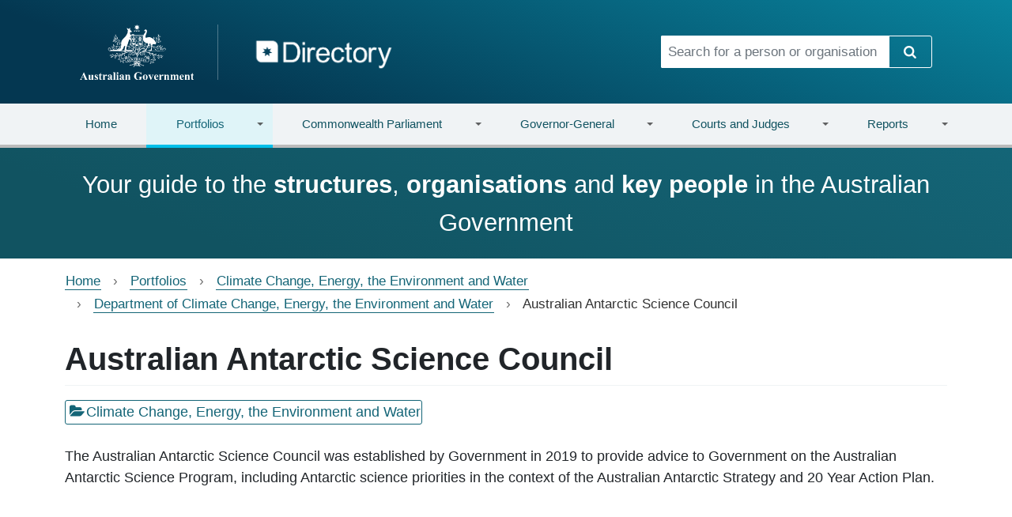

--- FILE ---
content_type: text/html; charset=UTF-8
request_url: https://www.directory.gov.au/portfolios/climate-change-energy-environment-and-water/department-climate-change-energy-environment-and-water/australian-antarctic-science-council
body_size: 9362
content:
<!DOCTYPE html>
<html lang="en" dir="ltr">
  <head>
    <meta charset="utf-8" />
<script async src="https://www.googletagmanager.com/gtag/js?id=UA-91192602-1"></script>
<script>window.dataLayer = window.dataLayer || [];function gtag(){dataLayer.push(arguments)};gtag("js", new Date());gtag("set", "developer_id.dMDhkMT", true);gtag("config", "UA-91192602-1", {"groups":"default","anonymize_ip":true,"page_placeholder":"PLACEHOLDER_page_path"});gtag('config', 'G-0XT7NFV9ZS', {'name': 'govcms'}); gtag('govcms.send', 'pageview', {'anonymizeIp': true})</script>
<meta name="Generator" content="Drupal 10 (http://drupal.org) + GovCMS (http://govcms.gov.au)" />
<meta name="MobileOptimized" content="width" />
<meta name="HandheldFriendly" content="true" />
<meta name="viewport" content="width=device-width, initial-scale=1, shrink-to-fit=no" />
<meta http-equiv="x-ua-compatible" content="ie=edge" />
<link rel="icon" href="/sites/default/files/favicon_0_0.png" type="image/png" />
<link rel="canonical" href="https://www.directory.gov.au/portfolios/climate-change-energy-environment-and-water/department-climate-change-energy-environment-and-water/australian-antarctic-science-council" />
<link rel="shortlink" href="https://www.directory.gov.au/node/4500" />

    <title>Australian Antarctic Science Council | Directory</title>
    <link rel="stylesheet" media="all" href="/sites/default/files/css/css_0ftlQFP7gkntro6g3qUjygrAaT0rxi4LxejEDvVCSEE.css?delta=0&amp;language=en&amp;theme=directory_bootstrap&amp;include=[base64]" />
<link rel="stylesheet" media="all" href="/sites/default/files/css/css_i8wzPZCSvv5PJcZha2i3hXh9Ak2nZ3o2fmXSRRp2jd8.css?delta=1&amp;language=en&amp;theme=directory_bootstrap&amp;include=[base64]" />
<link rel="stylesheet" media="all" href="https://cdn.jsdelivr.net/npm/bootstrap@5.2.3/dist/css/bootstrap.min.css" />
<link rel="stylesheet" media="print" href="/sites/default/files/css/css_b8iq5D5ZdPqp0JPUgQLZEG3KIXiFXBIqh6uVcINOFtY.css?delta=3&amp;language=en&amp;theme=directory_bootstrap&amp;include=[base64]" />
<link rel="stylesheet" media="all" href="/sites/default/files/css/css_fCUN_YWIKZxwbryyVUoTClNIZzVqnBGU6MJScdE3avk.css?delta=4&amp;language=en&amp;theme=directory_bootstrap&amp;include=[base64]" />

    
  </head>
  <body class="layout-no-sidebars page-node-4500 not-front path-node node--type-board">
    <a href="#main-content" class="visually-hidden-focusable">
      Skip to main content
    </a>
    
    <header>
     
    <div class="top_banner">   
          <section class="row region region-top-banner">
    <section class="views-element-container settings-tray-editable block block-views block-views-blocktop-banner-view-block-1 clearfix" id="block-directory-bootstrap-views-block-top-banner-view-block-1" data-drupal-settingstray="editable">
  
    

      <div><div class="view view-top-banner-view view-id-top_banner_view view-display-id-block_1 js-view-dom-id-1cf9ba58a0df6d799aab67da7a2166403bade1110adfed472e7fd3cfe64738c8">
  
    
      
  
          </div>
</div>

  </section>


  </section>
  
    </div>  
   
  <div class="container vcenter">
    <nav class="row" style="min-width: 100%;">
      <div class="col-lg-8 col-md-7">
        <div class="navbar-header">
        <h1 class="visually-hidden">Directory</h1>
         <a href="/" class="brand navbar-left has-img">
            <img class="divider" src="/themes/custom/directory_bootstrap/img/coas-stacked.svg" alt="Australian Government" height="70" width="auto" />
          </a>
           <a href="/">
            <img src="/themes/custom/directory_bootstrap/img/directory-logo.png" alt="Directory" height="54" width="auto" />
          </a>
          
        </div>
      </div>
      <div class="col-lg-4 col-md-5">
                  <form class="search-form input-group" action="/search" method="get" id="header-search-form">
  <input
    title="Search for a person or organisation"
    class="form-control form-text"
    placeholder="Search for a person or organisation"
    type="text"
    id="edit-header-search-form" name="keywords" value="" size="60"
    maxlength="128">
  <span class="input-group-btn">
    <button type="submit" id="edit-submit-header-search-form" name="op" value="Search" class="btn btn-secondary">
      <i class="icon-search"></i>
      <span class="visually-hidden">Search</span>
    </button>
  </span>
</form>

              </div>
    </nav>
  </div>
</header><!-- /#page-header -->
<div class="main-nav">
  <div class="container-lg">
    <div class="row">
      <div class="col-md-12 navbar navbar-expand-md">
        <button type="button" class="navbar-toggler collapsed" data-bs-toggle="collapse" data-bs-target="#main-navigation" aria-expanded="false">
          <span class="visually-hidden">Toggle navigation</span>
          <span class="icon-bar"></span>
          <span class="icon-bar"></span>
          <span class="icon-bar"></span>
        </button>
                <nav class="navbar-collapse collapse" id="main-navigation">
            <section class="row region region-navigation-collapsible">
    <section id="block-mainnavigation" class="settings-tray-editable block block-superfish block-superfishmain clearfix" data-drupal-settingstray="editable">
  
    

      
<ul id="superfish-main" class="menu sf-menu sf-main sf-horizontal sf-style-none nav navbar-nav nav-fill nav-tabs" role="menu" aria-label="Menu">
  
<li id="main-govcmsfront-page" class="sf-no-children sf-first dropdown nav-item"><a href="/">Home</a></li><li id="main-views-viewviewsportfoliospage-1" class="menuparent active dropdown nav-item"><a href="/portfolios" class="menuparent">Portfolios</a><ul class="dropdown-menu"><li id="main-menu-link-content072716ad-18a2-4845-9964-15e23a620fb4" class="sf-no-children sf-first dropdown nav-item"><a href="/portfolios/agriculture-fisheries-and-forestry">Agriculture, Fisheries and Forestry</a></li><li id="main-menu-link-content24292aea-c32a-4a88-99cf-ee07f5a34068" class="sf-no-children dropdown nav-item"><a href="/portfolios/attorney-generals">Attorney-General&#039;s</a></li><li id="main-menu-link-content1e4269e6-9100-41d2-b887-453d36081b7a" class="sf-no-children active dropdown nav-item"><a href="/portfolios/climate-change-energy-environment-and-water">Climate Change, Energy, the Environment and Water</a></li><li id="main-menu-link-content0544b791-4b81-4b9e-886a-677b1ff66a2e" class="sf-no-children dropdown nav-item"><a href="/portfolios/defence">Defence</a></li><li id="main-menu-link-content82e26d6c-591e-44d7-8187-415e0849ff25" class="sf-no-children dropdown nav-item"><a href="/portfolios/education">Education</a></li><li id="main-menu-link-content557d87f8-5697-4c52-9fea-f8f41fa08533" class="sf-no-children dropdown nav-item"><a href="/portfolios/employment-and-workplace-relations">Employment and Workplace Relations</a></li><li id="main-menu-link-content5fc6f498-1e19-430a-873d-fad41e040e42" class="sf-no-children dropdown nav-item"><a href="/portfolios/finance">Finance</a></li><li id="main-menu-link-content71859c16-1c1d-418c-8bfb-7b078ba03049" class="sf-no-children dropdown nav-item"><a href="/portfolios/foreign-affairs-and-trade">Foreign Affairs and Trade</a></li><li id="main-menu-link-contentd29fd8ce-f1a7-4148-bb4b-2f0f5c705481" class="sf-no-children dropdown nav-item"><a href="/portfolios/health-disability-and-ageing">Health, Disability and Ageing</a></li><li id="main-menu-link-content18a679ea-edbe-4520-bffc-fbd090511c2e" class="sf-no-children dropdown nav-item"><a href="/portfolios/home-affairs">Home Affairs</a></li><li id="main-menu-link-content9fa8bc6b-182f-492a-9a03-fea2460903db" class="sf-no-children dropdown nav-item"><a href="/portfolios/industry-science-and-resources">Industry, Science and Resources</a></li><li id="main-menu-link-contentec7202f8-3a2f-4fd1-bbf7-fb931f8aa41d" class="sf-no-children dropdown nav-item"><a href="/portfolios/infrastructure-transport-regional-development-communications-sport-arts">Infrastructure, Transport, Regional Development, Communications, Sport and the Arts</a></li><li id="main-menu-link-content98b4e07a-7513-42e3-b543-4e2340f4ec59" class="sf-no-children dropdown nav-item"><a href="/portfolios/parliamentary-departments-not-portfolio">Parliamentary Departments (not a portfolio)</a></li><li id="main-menu-link-content2b99305a-59a9-4ecc-8871-44a31fe2798f" class="sf-no-children dropdown nav-item"><a href="/portfolios/prime-minister-and-cabinet">Prime Minister and Cabinet</a></li><li id="main-menu-link-content8f48bf7b-0155-463a-91be-b7895aef3556" class="sf-no-children dropdown nav-item"><a href="/portfolios/social-services">Social Services</a></li><li id="main-menu-link-contentd8638cc5-3f7b-406a-9ebd-fe4ede775a72" class="sf-no-children dropdown nav-item"><a href="/portfolios/treasury">Treasury</a></li><li id="main-menu-link-contentc80fc1c7-1460-41cb-bd9d-4e37153bdac7" class="sf-no-children sf-last dropdown nav-item"><a href="/portfolios/veterans-affairs-part-defence-portfolio">Veterans&#039; Affairs (part of the Defence Portfolio)</a></li></ul></li><li id="main-views-viewviewscommonwealth-parliamentpage-1" class="menuparent dropdown nav-item"><a href="/commonwealth-parliament" class="menuparent">Commonwealth Parliament</a><ul class="dropdown-menu"><li id="main-menu-link-content9f60c79e-7a2d-4410-a935-53be8c0d6d9f" class="sf-no-children sf-first dropdown nav-item"><a href="/commonwealth-parliament/assistant-ministers">Assistant Ministers</a></li><li id="main-menu-link-content82a80151-47ff-4615-9f2e-7cce01b02cc4" class="sf-no-children dropdown nav-item"><a href="/commonwealth-parliament/cabinet">Cabinet</a></li><li id="main-menu-link-content33188255-8cbc-4359-86e0-ec1c8412f9fa" class="sf-no-children dropdown nav-item"><a href="/commonwealth-parliament/house-representatives-office-holders">House of Representatives Office Holders</a></li><li id="main-menu-link-content5654d4af-2b88-4c75-ab88-4f4ef4669d4f" class="sf-no-children dropdown nav-item"><a href="/commonwealth-parliament/house-representatives-party-leaders-and-whips">House of Representatives Party Leaders and Whips</a></li><li id="main-menu-link-content5727380e-6493-4398-9358-10e7428b4a87" class="sf-no-children dropdown nav-item"><a href="/commonwealth-parliament/members-house-representatives">Members of the House of Representatives</a></li><li id="main-menu-link-content346789dc-dd1a-4f2c-9602-96d2e1e04965" class="sf-no-children dropdown nav-item"><a href="/commonwealth-parliament/outer-ministry">Outer Ministry</a></li><li id="main-menu-link-content3ba06c39-16cb-48a6-9c26-9c444133de37" class="sf-no-children dropdown nav-item"><a href="/commonwealth-parliament/outer-shadow-ministry">Outer Shadow Ministry</a></li><li id="main-menu-link-contente5ae3c3b-411e-425f-ba07-f8e11a67b87b" class="sf-no-children dropdown nav-item"><a href="/commonwealth-parliament/parliamentary-committees">Parliamentary Committees</a></li><li id="main-menu-link-content481ccc1d-6e9a-4893-b2bf-39ca6c80a04c" class="sf-no-children dropdown nav-item"><a href="/commonwealth-parliament/parliamentary-service-commissioner">Parliamentary Service Commissioner</a></li><li id="main-menu-link-content48a8263e-f53a-4600-bc36-3efba8dfb492" class="sf-no-children dropdown nav-item"><a href="/commonwealth-parliament/parliamentary-service-merit-protection-commissioner">Parliamentary Service Merit Protection Commissioner</a></li><li id="main-menu-link-contenta79c1d1c-9654-4354-84c7-012e6c861f6c" class="sf-no-children dropdown nav-item"><a href="/commonwealth-parliament/senate-office-holders">Senate Office Holders</a></li><li id="main-menu-link-content587ea25d-b007-4cae-aa2f-38b1f639d1d5" class="sf-no-children dropdown nav-item"><a href="/commonwealth-parliament/senate-party-leaders-and-whips">Senate Party Leaders and Whips</a></li><li id="main-menu-link-contentc559382a-9fc3-4f84-a4a7-c20d40f023b1" class="sf-no-children dropdown nav-item"><a href="/commonwealth-parliament/senators">Senators</a></li><li id="main-menu-link-content00b6be4a-c8ca-44c2-89dd-1206e18444f1" class="sf-no-children dropdown nav-item"><a href="/commonwealth-parliament/shadow-assistant-ministers">Shadow Assistant Ministers</a></li><li id="main-menu-link-content8ef37107-5e85-4024-ac58-68bc784aef0e" class="sf-no-children sf-last dropdown nav-item"><a href="/commonwealth-parliament/shadow-ministers">Shadow Ministers</a></li></ul></li><li id="main-views-viewviewsgovernor-generalpage-1" class="menuparent dropdown nav-item"><a href="/governor-general" class="menuparent">Governor-General</a><ul class="dropdown-menu"><li id="main-menu-link-content67c0fc4c-300f-4f1d-a09e-a1790edb5551" class="sf-no-children sf-first dropdown nav-item"><a href="/governor-general/australian-bravery-decorations-council">Australian Bravery Decorations Council</a></li><li id="main-menu-link-content21bc7f99-52db-4e9d-ac8c-0e31d248b575" class="sf-no-children dropdown nav-item"><a href="/governor-general/council-order-australia">Council for the Order of Australia</a></li><li id="main-menu-link-content79220956-9fb5-4236-81cd-e2c19eeb3c7c" class="sf-no-children dropdown nav-item"><a href="/governor-general/federal-executive-council">Federal Executive Council</a></li><li id="main-menu-link-content1f7d784e-7535-4d27-ba50-256a3ce8fb42" class="sf-no-children dropdown nav-item"><a href="/governor-general/national-emergency-medal-committee">National Emergency Medal Committee</a></li><li id="main-menu-link-contente49ee004-b044-4e9b-a57c-327802e64b7f" class="sf-no-children sf-last dropdown nav-item"><a href="/governor-general/governor-general">The Governor-General</a></li></ul></li><li id="main-views-viewviewscourts-and-judgespage-1" class="menuparent dropdown nav-item"><a href="/courts" class="menuparent">Courts and Judges</a><ul class="dropdown-menu"><li id="main-menu-link-contentd483d8f3-2c49-49bb-b371-5459e518ae2f" class="sf-no-children sf-first dropdown nav-item"><a href="/portfolios/attorney-generals/federal-circuit-and-family-court-australia-division-1">Federal Circuit and Family Court of Australia (Division 1)</a></li><li id="main-menu-link-content99517e19-1bf7-4aff-982a-fec00c2e00e3" class="sf-no-children dropdown nav-item"><a href="/portfolios/attorney-generals/federal-court-australia/federal-circuit-and-family-court-australia-division-2">Federal Circuit and Family Court of Australia (Division 2)</a></li><li id="main-menu-link-contentb0342eae-4081-4069-a6bf-431e12d07672" class="sf-no-children dropdown nav-item"><a href="/portfolios/attorney-generals/federal-court-australia/federal-court-australia">Federal Court of Australia</a></li><li id="main-menu-link-content78f21e74-1999-42d3-b0d5-9db128d5bb74" class="sf-no-children dropdown nav-item"><a href="/portfolios/attorney-generals/high-court-australia">High Court of Australia</a></li><li id="main-menu-link-content280db524-218b-4530-a412-931fc00aaf22" class="sf-no-children sf-last dropdown nav-item"><a href="/portfolios/infrastructure-transport-regional-development-communications-sport-arts/department-infrastructure-transport-regional-development-communications-sport-and-arts/supreme-court-norfolk-island">Supreme Court of Norfolk Island</a></li></ul></li><li id="main-menu-link-contentf81e6857-e393-452f-a83f-100e0e4bce86" class="menuparent dropdown nav-item"><a href="/reports" class="menuparent">Reports</a><ul class="dropdown-menu"><li id="main-menu-link-content26f6a3e4-fec5-4708-ae43-73a29bcccc26" class="sf-no-children sf-first dropdown nav-item"><a href="/reports/australian-government-organisations-register">Australian Government Organisations Register</a></li><li id="main-menu-link-contentf2390c25-8ed9-4f65-94c7-4c75b80c0abb" class="sf-no-children dropdown nav-item"><a href="/reports/gender-balance-reports">Gender balance reports</a></li><li id="main-menu-link-contenta0443570-0fa5-4e5d-abad-d91672708bc0" class="sf-no-children dropdown nav-item"><a href="/reports/geographic-diversity-reports">Geographic diversity reports</a></li><li id="main-menu-link-content42581688-5cd0-44a8-8c8f-93a8847fd8ca" class="sf-no-children sf-last dropdown nav-item"><a href="/reports/data-files">Data files</a></li></ul></li>
</ul>

  </section>


  </section>

        </nav><!-- /.navbar-collapse -->
              </div>
    </div>
  </div>
</div>

  <div class="highlight-bottom">
    <div class="container">
      <section class="row region region-highlighted-bottom">
    <section id="block-frontpagetagline" class="settings-tray-editable block-content-basic_block block block-block-content block-block-contentce71482c-fe7a-4426-9e7c-d73a6c54f2b4 clearfix" data-drupal-settingstray="editable">
  
    

      
            <div class="clearfix text-formatted field field--name-body field--type-text-with-summary field--label-hidden field__item"><p>Your guide to the <strong>structures</strong>, <strong>organisations</strong> and <strong>key people</strong> in the Australian Government</p>
</div>
      
  </section>


  </section>

    </div>
  </div>


  <div role="main" class="main-container container js-quickedit-main-content">
    <div class="row">

                              <div class="col-sm-12" role="heading">
              <section id="block-directory-bootstrap-breadcrumbs" class="settings-tray-editable block block-system block-system-breadcrumb-block clearfix" data-drupal-settingstray="editable">
  
    

      
  <nav role="navigation" aria-label="breadcrumb" style="">
  <ol class="breadcrumb">
            <li class="breadcrumb-item">
        <a href="/">Home</a>
      </li>
                <li class="breadcrumb-item">
        <a href="/portfolios">Portfolios</a>
      </li>
                <li class="breadcrumb-item">
        <a href="/portfolios/climate-change-energy-environment-and-water">Climate Change, Energy, the Environment and Water</a>
      </li>
                <li class="breadcrumb-item">
        <a href="/portfolios/climate-change-energy-environment-and-water/department-climate-change-energy-environment-and-water">Department of Climate Change, Energy, the Environment and Water</a>
      </li>
                <li class="breadcrumb-item active">
        Australian Antarctic Science Council
      </li>
        </ol>
</nav>


  </section>

<section id="block-pagetitle" class="block block-core block-page-title-block clearfix">
  
    

      
  <h1 class="title"><span class="field field--name-title field--type-string field--label-hidden">Australian Antarctic Science Council</span>
</h1>


  </section>



          </div>
              
            
                  <section class="main-content col order-last col-sm-12" id="content" role="main">

                
                
                          <a id="main-content"></a>
            <div data-drupal-messages-fallback class="hidden"></div><section id="block-mainpagecontent" class="block block-system block-system-main-block clearfix">
  
    

      

<article class="organisation-detail  node node--type-board node--view-mode-full clearfix">
  <header>
    
        
      </header>
  <div class="node__content clearfix">
      <div class="layout layout--onecol">
    <div  class="layout__region layout__region--content">
      <section class="block block-layout-builder block-field-blocknodeboardfield-portfolio clearfix">
  
    

                  <a class="label label-primary parent-portfolio-label" href="/portfolios/climate-change-energy-environment-and-water">
        <i class="icon-folder-open"></i>Climate Change, Energy, the Environment and Water</a>
      
  </section>

<section class="block block-layout-builder block-field-blocknodeboardfield-description clearfix">
  
    

      
            <div class="field field--name-field-description field--type-string-long field--label-hidden field__item">The Australian Antarctic Science Council was established by Government in 2019 to provide advice to Government on the Australian Antarctic Science Program, including Antarctic science priorities in the context of the Australian Antarctic Strategy and 20 Year Action Plan.</div>
      
  </section>

<section class="views-element-container block block-views block-views-blockboard-views-block-1 clearfix">
  
    

      <div><div class="view view-board-views view-id-board_views view-display-id-block_1 js-view-dom-id-131469a7b9ae46b586dcbd94cfd30e60c8b743b4e68a2d9fc2276221d07072e3">
  
    
      
      <div class="view-content container">
          <div class="row">
    











  </div>

    </div>
  
          </div>
</div>

  </section>

<section class="views-element-container block block-views block-views-blockboard-views-block-2 clearfix">
  
    

      <div><div class="same-height-cols view view-board-views view-id-board_views view-display-id-block_2 js-view-dom-id-e31e54f88e29e3491d82b45261af0185c25bbedd5add434a8e3ebdbeb6b4fb11">
  
    
      
      <div class="view-content">
            <h2 class="block-title">Further information</h2>
            <ul class="list-group list-group-horizontal"><li class="list-group-item">
    <h3 class="list-group-item-heading">Type of Body</h3><p class="list-group-item-text"> F. Non-statutory advisory structure
</p>    </li><li class="list-group-item">
    <h3 class="list-group-item-heading">Established By / Under</h3><p class="list-group-item-text"> Committee, Council, Board, Forum
</p>    </li><li class="list-group-item">
    <h3 class="list-group-item-heading">Established By/Under More info</h3><p class="list-group-item-text"> Non-statutory. As a result of a governance review.
</p>    </li><li class="list-group-item">
    <h3 class="list-group-item-heading">Paid Members?</h3><p class="list-group-item-text"> Yes
</p>    </li><li class="list-group-item">
    <h3 class="list-group-item-heading">Max No. of Board/Committee Members</h3><p class="list-group-item-text"> 10
</p>    </li><li class="list-group-item">
    <h3 class="list-group-item-heading">Annual Report Prepared and tabled?</h3><p class="list-group-item-text"> No
</p>    </li><li class="list-group-item">
    <h3 class="list-group-item-heading">Classification</h3><p class="list-group-item-text"> C. Secondary non-statutory structure
</p>    </li><li class="list-group-item">
    <h3 class="list-group-item-heading">Creation Date</h3><p class="list-group-item-text"> <time datetime="2019-04-01T12:00:00Z" class="datetime">1 April 2019</time>

</p>    </li><li class="list-group-item">
    <h3 class="list-group-item-heading">Postal Address</h3><p class="list-group-item-text"> <p class="address" translate="no"><span class="address-line1">c/- Australian Antarctic Division, 203 Channel Highway</span><br>
<span class="locality">Kingston</span> <span class="administrative-area">TAS</span> <span class="postal-code">7050</span><br>
<span class="country">Australia</span></p>
</p>    </li></ul>
  
    </div>
  
          </div>
</div>

  </section>

<section class="views-element-container block block-views block-views-blockboard-roles-block-1 clearfix">
  
      <h2 class="block-title">Current board appointments</h2>
    

      <div><div class="view view-board-roles view-id-board_roles view-display-id-block_1 js-view-dom-id-f2add41af1f3f3a22f835be0dfffe6786427a42decf42cf16e0b4df53460f4f2">
  
    
      
      <div class="view-content">
      <div class="table-responsive col">
<table class="table views-table views-view-table cols-4">
        <thead class=''>
      <tr>
                                                  <th id="view-title-table-column" class="views-field views-field-title" scope="col">Position</th>
                                                  <th id="view-title-1-table-column" class="views-field views-field-title-1" scope="col">Appointee</th>
                                                  <th id="view-field-date-table-column" class="views-field views-field-field-date" scope="col">Start Date</th>
                                                  <th id="view-views-conditional-field-1-table-column" class="views-field views-field-views-conditional-field-1" scope="col">End Date</th>
              </tr>
    </thead>
    <tbody>
          <tr>
                                                                                        <td headers="view-title-table-column" class="views-field views-field-title"><a href="/portfolios/climate-change-energy-environment-and-water/department-climate-change-energy-environment-and-water/australian-antarctic-science-council/chair" hreflang="en">Chair</a>          </td>
                                                                                        <td headers="view-title-1-table-column" class="views-field views-field-title-1"><a href="/people/nick-gales-0"> Dr. Nick Gales </a>          </td>
                                                                                        <td headers="view-field-date-table-column" class="views-field views-field-field-date">17 March 2024          </td>
                                                                                        <td headers="view-views-conditional-field-1-table-column" class="views-field views-field-views-conditional-field-1">16 March 2027          </td>
              </tr>
          <tr>
                                                                                        <td headers="view-title-table-column" class="views-field views-field-title"><a href="/portfolios/climate-change-energy-environment-and-water/department-climate-change-energy-environment-and-water/australian-antarctic-science-council/member-2" hreflang="en">Member</a>          </td>
                                                                                        <td headers="view-title-1-table-column" class="views-field views-field-title-1"><a href="/people/katherine-woodthorpe-1"> Dr. Katherine Woodthorpe AO</a>          </td>
                                                                                        <td headers="view-field-date-table-column" class="views-field views-field-field-date">12 September 2023          </td>
                                                                                        <td headers="view-views-conditional-field-1-table-column" class="views-field views-field-views-conditional-field-1">11 September 2026          </td>
              </tr>
          <tr>
                                                                                        <td headers="view-title-table-column" class="views-field views-field-title"><a href="/portfolios/climate-change-energy-environment-and-water/department-climate-change-energy-environment-and-water/australian-antarctic-science-council/member-3" hreflang="en">Member</a>          </td>
                                                                                        <td headers="view-title-1-table-column" class="views-field views-field-title-1"><a href="/people/andrew-pitman"> Prof. Andrew Pitman AO</a>          </td>
                                                                                        <td headers="view-field-date-table-column" class="views-field views-field-field-date">12 September 2023          </td>
                                                                                        <td headers="view-views-conditional-field-1-table-column" class="views-field views-field-views-conditional-field-1">11 September 2026          </td>
              </tr>
          <tr>
                                                                                        <td headers="view-title-table-column" class="views-field views-field-title"><a href="/portfolios/climate-change-energy-environment-and-water/department-climate-change-energy-environment-and-water/australian-antarctic-science-council/member-8" hreflang="en">Member</a>          </td>
                                                                                        <td headers="view-title-1-table-column" class="views-field views-field-title-1">VACANT          </td>
                                                                                        <td headers="view-field-date-table-column" class="views-field views-field-field-date">          </td>
                                                                                        <td headers="view-views-conditional-field-1-table-column" class="views-field views-field-views-conditional-field-1">          </td>
              </tr>
          <tr>
                                                                                        <td headers="view-title-table-column" class="views-field views-field-title"><a href="/portfolios/climate-change-energy-environment-and-water/department-climate-change-energy-environment-and-water/australian-antarctic-science-council/member-4" hreflang="en">Member</a>          </td>
                                                                                        <td headers="view-title-1-table-column" class="views-field views-field-title-1"><a href="/people/maree-wilson"> Ms. Maree Wilson </a>          </td>
                                                                                        <td headers="view-field-date-table-column" class="views-field views-field-field-date">24 February 2025          </td>
                                                                                        <td headers="view-views-conditional-field-1-table-column" class="views-field views-field-views-conditional-field-1">Determined by the appointer          </td>
              </tr>
          <tr>
                                                                                        <td headers="view-title-table-column" class="views-field views-field-title"><a href="/portfolios/climate-change-energy-environment-and-water/department-climate-change-energy-environment-and-water/australian-antarctic-science-council/member-0" hreflang="en">Member</a>          </td>
                                                                                        <td headers="view-title-1-table-column" class="views-field views-field-title-1"><a href="/people/ute-roessner"> Prof. Ute Roessner AM FAA</a>          </td>
                                                                                        <td headers="view-field-date-table-column" class="views-field views-field-field-date">17 July 2025          </td>
                                                                                        <td headers="view-views-conditional-field-1-table-column" class="views-field views-field-views-conditional-field-1">Determined by the appointer          </td>
              </tr>
          <tr>
                                                                                        <td headers="view-title-table-column" class="views-field views-field-title"><a href="/portfolios/agriculture-water-and-environment/department-agriculture-water-and-environment/australian-antarctic-science-council/member-4" hreflang="en">Member</a>          </td>
                                                                                        <td headers="view-title-1-table-column" class="views-field views-field-title-1"><a href="/people/drew-clarke"> Mr. Drew Clarke AO, PSM, FTSE</a>          </td>
                                                                                        <td headers="view-field-date-table-column" class="views-field views-field-field-date">6 June 2022          </td>
                                                                                        <td headers="view-views-conditional-field-1-table-column" class="views-field views-field-views-conditional-field-1">Determined by the appointer          </td>
              </tr>
          <tr>
                                                                                        <td headers="view-title-table-column" class="views-field views-field-title"><a href="/portfolios/agriculture-water-and-environment/department-agriculture-water-and-environment/australian-antarctic-science-council/member-5" hreflang="en">Member</a>          </td>
                                                                                        <td headers="view-title-1-table-column" class="views-field views-field-title-1"><a href="/people/mary-okane-0"> Prof. Mary O&#039;Kane </a>          </td>
                                                                                        <td headers="view-field-date-table-column" class="views-field views-field-field-date">30 May 2022          </td>
                                                                                        <td headers="view-views-conditional-field-1-table-column" class="views-field views-field-views-conditional-field-1">Determined by the appointer          </td>
              </tr>
          <tr>
                                                                                        <td headers="view-title-table-column" class="views-field views-field-title"><a href="/portfolios/agriculture-water-and-environment/department-agriculture-water-and-environment/australian-antarctic-science-council/member-7" hreflang="en">Member</a>          </td>
                                                                                        <td headers="view-title-1-table-column" class="views-field views-field-title-1"><a href="/people/dan-metcalfe"> Dr. Dan Metcalfe </a>          </td>
                                                                                        <td headers="view-field-date-table-column" class="views-field views-field-field-date">24 August 2021          </td>
                                                                                        <td headers="view-views-conditional-field-1-table-column" class="views-field views-field-views-conditional-field-1">Determined by the appointer          </td>
              </tr>
          <tr>
                                                                                        <td headers="view-title-table-column" class="views-field views-field-title"><a href="/portfolios/climate-change-energy-environment-and-water/department-climate-change-energy-environment-and-water/australian-antarctic-science-council/member-1" hreflang="en">Member</a>          </td>
                                                                                        <td headers="view-title-1-table-column" class="views-field views-field-title-1"><a href="/people/emma-campbell-0"> Ms. Emma Campbell </a>          </td>
                                                                                        <td headers="view-field-date-table-column" class="views-field views-field-field-date">8 May 2023          </td>
                                                                                        <td headers="view-views-conditional-field-1-table-column" class="views-field views-field-views-conditional-field-1">Determined by the appointer          </td>
              </tr>
          <tr>
                                                                                        <td headers="view-title-table-column" class="views-field views-field-title"><a href="/portfolios/climate-change-energy-environment-and-water/department-climate-change-energy-environment-and-water/australian-antarctic-science-council/member" hreflang="en">Member</a>          </td>
                                                                                        <td headers="view-title-1-table-column" class="views-field views-field-title-1"><a href="/people/nicole-webster"> Prof. Nicole Webster </a>          </td>
                                                                                        <td headers="view-field-date-table-column" class="views-field views-field-field-date">15 January 2025          </td>
                                                                                        <td headers="view-views-conditional-field-1-table-column" class="views-field views-field-views-conditional-field-1">Determined by the appointer          </td>
              </tr>
          <tr>
                                                                                        <td headers="view-title-table-column" class="views-field views-field-title"><a href="/portfolios/climate-change-energy-environment-and-water/department-climate-change-energy-environment-and-water/australian-antarctic-science-council/member-6" hreflang="en">Member</a>          </td>
                                                                                        <td headers="view-title-1-table-column" class="views-field views-field-title-1"><a href="/people/sue-weston"> Ms. Sue Weston PSM</a>          </td>
                                                                                        <td headers="view-field-date-table-column" class="views-field views-field-field-date">1 May 2024          </td>
                                                                                        <td headers="view-views-conditional-field-1-table-column" class="views-field views-field-views-conditional-field-1">Determined by the appointer          </td>
              </tr>
          <tr>
                                                                                        <td headers="view-title-table-column" class="views-field views-field-title"><a href="/portfolios/climate-change-energy-environment-and-water/department-climate-change-energy-environment-and-water/australian-antarctic-science-council/member-5" hreflang="en">Member</a>          </td>
                                                                                        <td headers="view-title-1-table-column" class="views-field views-field-title-1"><a href="/people/anthony-mcgregor"> Mr. Anthony McGregor </a>          </td>
                                                                                        <td headers="view-field-date-table-column" class="views-field views-field-field-date">15 June 2024          </td>
                                                                                        <td headers="view-views-conditional-field-1-table-column" class="views-field views-field-views-conditional-field-1">Determined by the appointer          </td>
              </tr>
          <tr>
                                                                                        <td headers="view-title-table-column" class="views-field views-field-title"><a href="/portfolios/climate-change-energy-environment-and-water/department-climate-change-energy-environment-and-water/australian-antarctic-science-council/member-7" hreflang="en">Member</a>          </td>
                                                                                        <td headers="view-title-1-table-column" class="views-field views-field-title-1"><a href="/people/nerilie-abram"> Prof. Nerilie Abram </a>          </td>
                                                                                        <td headers="view-field-date-table-column" class="views-field views-field-field-date">17 July 2025          </td>
                                                                                        <td headers="view-views-conditional-field-1-table-column" class="views-field views-field-views-conditional-field-1">Determined by the appointer          </td>
              </tr>
      </tbody>
</table>
</div>

    </div>
  
          </div>
</div>

  </section>


    </div>
  </div>
  <div>

    <div class="row">
    </div>
    <div class="row">
      <div  class="hide-empty col-lg-6">
        
      </div>
      <div  class="col-lg-6">
        
      </div>
    </div>
    <div class="row">
    </div>

  </div>
  <div class="layout layout--onecol">
    <div  class="layout__region layout__region--content">
      <section class="block block-layout-builder block-field-blocknodeboardchanged clearfix">
  
    

      
            <div class="field field--name-changed field--type-changed field--label-hidden field--item">
        <small class="last-updated">
        <span>Last updated:</span>
          <time><time datetime="2024-06-26T16:45:01+10:00" class="datetime">26 June 2024</time>
</time>
        </small>
      </div>
      
  </section>


    </div>
  </div>

  </div>
</article>

  </section>



              </section>

                </div>
  </div>


  <div class="highlight-footer">
    <div class="container">
        <section class="row region region-highlighted-footer">
    <section id="block-webform" class="settings-tray-editable block block-webform block-webform-block clearfix" data-drupal-settingstray="editable">
  
      <h2 class="block-title">Quick feedback</h2>
    

      
<form class="webform-submission-form webform-submission-add-form webform-submission-quick-feedback-form webform-submission-quick-feedback-add-form webform-submission-quick-feedback-node-4500-form webform-submission-quick-feedback-node-4500-add-form js-webform-details-toggle webform-details-toggle" data-drupal-selector="webform-submission-quick-feedback-node-4500-add-form" action="/portfolios/climate-change-energy-environment-and-water/department-climate-change-energy-environment-and-water/australian-antarctic-science-council" method="post" id="webform-submission-quick-feedback-node-4500-add-form" accept-charset="UTF-8">
  
  





  <div id="edit-pre-html" class="js-form-item js-form-type-webform-markup form-type-webform-markup js-form-item-pre-html form-item-pre-html form-no-label mb-3">
                    <p>Let us know what you think of this page. Your ideas and feedback are encouraged and will be used to help us prioritise design fixes and new features.</p>
                      </div>





        
  <div class="js-form-item js-form-type-textarea form-type-textarea js-form-item-feedback form-item-feedback form-no-label mb-3">
          <label for="edit-feedback" class="visually-hidden js-form-required form-required">Feedback</label>
                    <div class="form-textarea-wrapper">
  <textarea data-drupal-selector="edit-feedback" id="edit-feedback" name="feedback" rows="5" cols="60" placeholder="Your feedback..." class="form-textarea required form-control resize-vertical" required="required" aria-required="true"></textarea>
</div>

                      </div>
<div data-drupal-selector="edit-actions" class="form-actions webform-actions js-form-wrapper form-wrapper mb-3" id="edit-actions"><button class="webform-button--submit btn-secondary button button--primary js-form-submit form-submit btn" data-drupal-selector="edit-actions-submit" type="submit" id="edit-actions-submit" name="op" value="Send feedback">Send feedback</button>

</div>
<input autocomplete="off" data-drupal-selector="form-yetubsnctgiruxglasb2oges5lsdnub-x-qnie-rbry" type="hidden" name="form_build_id" value="form-YetubsnctgiRuXGlAsB2Oges5LsDnub_X-qNIE-rBRY" class="form-control" />
<input data-drupal-selector="edit-webform-submission-quick-feedback-node-4500-add-form" type="hidden" name="form_id" value="webform_submission_quick_feedback_node_4500_add_form" class="form-control" />
<input data-drupal-selector="edit-honeypot-time" type="hidden" name="honeypot_time" value="uTCGlD0YOuRNonjyco5h3JegG-gAG3mvjd7xLg49Tcc" class="form-control" />
<div class="url-textfield js-form-wrapper form-wrapper mb-3" style="display: none !important;">





  <div class="js-form-item js-form-type-textfield form-type-textfield js-form-item-url form-item-url mb-3">
          <label for="edit-url">Leave this field blank</label>
                    <input autocomplete="off" data-drupal-selector="edit-url" type="text" id="edit-url" name="url" value="" size="20" maxlength="128" class="form-control" />

                      </div>
</div>


  
</form>

  </section>


  </section>

    </div>
  </div>

  <footer>
    <h1 class="visually-hidden">Footer links</h1>
    <div class="container">
      <div class="row">
        <div class="col-md-3">
          <img src="/themes/custom/directory_bootstrap/img/coas-dark.svg" alt="Australian Government" width="163">
        </div>
        <div class="col-md-9">
                        <section class="row region region-footer">
    <section id="block-footer" class="settings-tray-editable block block-system block-system-menu-blockfooter clearfix" data-drupal-settingstray="editable">
  
    

      
      <ul id="block-footer" class="clearfix list-inline small-links">
                      <li class="first">
                                        <a href="/about-site" data-drupal-link-system-path="node/14">About</a>
              </li>
                      <li>
                                        <a href="/copyright" data-drupal-link-system-path="node/4">Copyright</a>
              </li>
                      <li>
                                        <a href="/privacy" data-drupal-link-system-path="node/3">Privacy</a>
              </li>
                      <li>
                                        <a href="/disclaimer" data-drupal-link-system-path="node/13">Disclaimer</a>
              </li>
                      <li>
                                        <a href="/sitemap" data-drupal-link-system-path="node/8">Sitemap</a>
              </li>
                      <li>
                                        <a href="/contact-us" data-drupal-link-system-path="webform/contact_us">Contact Us</a>
              </li>
                      <li class="last">
                                        <a href="/glossary" data-drupal-link-system-path="glossary">Glossary</a>
              </li>
        </ul>
  

  </section>


  </section>

                    <small>
            &copy; Commonwealth of Australia <br>
            <a href="https://creativecommons.org/licenses/by/3.0/au/">Licensed under Creative Commons.</a>
          </small>
        </div>
      </div>
    </div>
  </footer>



    
    <script type="application/json" data-drupal-selector="drupal-settings-json">{"path":{"baseUrl":"\/","pathPrefix":"","currentPath":"node\/4500","currentPathIsAdmin":false,"isFront":false,"currentLanguage":"en"},"pluralDelimiter":"\u0003","suppressDeprecationErrors":true,"ajaxPageState":{"libraries":"[base64]","theme":"directory_bootstrap","theme_token":null},"ajaxTrustedUrl":{"form_action_p_pvdeGsVG5zNF_XLGPTvYSKCf43t8qZYSwcfZl2uzM":true},"google_analytics":{"account":"UA-91192602-1","trackOutbound":true,"trackMailto":true,"trackTel":true,"trackDownload":true,"trackDownloadExtensions":"7z|aac|arc|arj|asf|asx|avi|bin|csv|doc(x|m)?|dot(x|m)?|exe|flv|gif|gz|gzip|hqx|jar|jpe?g|js|mp(2|3|4|e?g)|mov(ie)?|msi|msp|pdf|phps|png|ppt(x|m)?|pot(x|m)?|pps(x|m)?|ppam|sld(x|m)?|thmx|qtm?|ra(m|r)?|sea|sit|tar|tgz|torrent|txt|wav|wma|wmv|wpd|xls(x|m|b)?|xlt(x|m)|xlam|xml|z|zip"},"search_autocomplete":{"homepage_search":{"source":"\/callback\/nodes","selector":"#edit-homepage-search-form","minChars":3,"maxSuggestions":10,"autoSubmit":true,"autoRedirect":true,"theme":"basic","filters":["q","title"],"noResult":{"group":{"group_id":"no_results"},"label":"No results found for [search-phrase]. Click to perform full search.","value":"[search-phrase]","link":""},"moreResults":{"group":{"group_id":"more_results"},"label":"View all results for [search-phrase].","value":"[search-phrase]","link":""}}},"superfish":{"superfish-main":{"id":"superfish-main","sf":{"animation":{"opacity":"show","height":"show"},"speed":"fast","autoArrows":true,"dropShadows":false},"plugins":{"supposition":true,"supersubs":{"minWidth":49,"maxWidth":127}}}},"user":{"uid":0,"permissionsHash":"4a58ad26cd561d1f4b0d6f17e0add583fa2793b6611fdd92e47626ad2b4ebf44"}}</script>
<script src="/sites/default/files/js/js_bsWfrldT2AZubWkbGv2JSB3awbdW-JQHOfM4X7knzn0.js?scope=footer&amp;delta=0&amp;language=en&amp;theme=directory_bootstrap&amp;include=[base64]"></script>
<script src="https://cdn.jsdelivr.net/npm/bootstrap@5.2.3/dist/js/bootstrap.bundle.min.js"></script>
<script src="/sites/default/files/js/js_MS5P4RKA3QcKVVd7tAXiK81jU1WdnxBGIrqqTNQQL30.js?scope=footer&amp;delta=2&amp;language=en&amp;theme=directory_bootstrap&amp;include=[base64]"></script>

  </body>
</html>


--- FILE ---
content_type: text/css
request_url: https://www.directory.gov.au/sites/default/files/css/css_fCUN_YWIKZxwbryyVUoTClNIZzVqnBGU6MJScdE3avk.css?delta=4&language=en&theme=directory_bootstrap&include=eJx9kOtuwzAIhV_IsR8pwjZ1LGETAW7lt1-yVVm1VvtzAH2Hi4jMpiawhxtLc_EqC3EEWtQm1V5eQOeMLrFgSNx27thN_YWXJQpCTjJa_HFlGTuQh2F8NhAaulwFk7HM9XfulX2kf84hmDxszVUT31FmOO5ITE4RJG3r67JgGzb0EbQmn1Sdjh3lVnULtVdzOtWwhYOju1d8aPhW3zgPQvfAeH4mPKNHOqZ18xkNKqk3LuUfW0NVKO_8lC_xY5W1
body_size: 19656
content:
/* @license GPL-2.0-or-later https://www.drupal.org/licensing/faq */
body > header{background-color:#043751;background:linear-gradient(200deg,#09849e,#043751 80%);color:#fff;padding:0;}body > header.navbar{margin-bottom:0;border-radius:0;border:none;}body > header a{color:#fff;text-decoration:none;}body > header a.has-img .brand-heading .label{top:-0.4em;}body > header .navbar-collapse,body > header .tagline{width:100%;}body > header .brand .brand-heading{font-weight:400;margin:0;font-size:30px;display:inline-block;}body > header .brand .label{position:relative;margin-right:-3.65em;padding:0 10px;margin-left:0.3em;background-color:#27798b;border:none;transition:all 0.2s;font-size:47%;padding-bottom:0.1em;line-height:1.5;top:-4px;}body > header a.brand:hover,body > header a.brand:active,body > header a.brand:focus{color:#fff;}body > header a.brand img{display:inline-block;margin-right:20px;}body > header a.brand img.divider{border-right:1px solid rgba(255,255,255,0.3);padding-right:30px;margin-right:30px;}body > header .nav a:hover,body > header .nav a:active,body > header .nav a:focus{color:#146577;}body > header .nav a:hover .caret,body > header .nav a:active .caret,body > header .nav a:focus .caret{border-top-color:#146577;}body > header .nav a:hover .label,body > header .nav a:active .label,body > header .nav a:focus .label{opacity:1;}body > header .nav a:active .caret,body > header .nav a:focus .caret{border-top-color:#00bfe9;}body > header .nav .dropdown-menu li.dropdown-header{color:#6e6e6e;}body > header .caret{border-top-color:#fff;}body > header .style-line:before{transition:0.35s all;height:7px;background-color:#09849e;background-size:2.4em 7px;content:"";position:relative;bottom:-1.4em;right:5.68em;float:right;width:2.4em;}body > header .style-line:after{transition:0.35s all;height:7px;background:linear-gradient(to left,#00bfe9 0,#00bfe9 25%,#dff4f8 25%,#dff4f8 75%,#09849e 75%) no-repeat;background-size:2.4em 7px;content:"";position:relative;bottom:-1.4em;right:2.78em;float:right;width:2.9em;}body > header .style-line.brand-heading{padding-bottom:20px;}body > header .style-line.brand-heading .label{opacity:1;}body > header .brand:hover .style-line,body > header .brand:active .style-line,body > header .brand:focus .style-line{opacity:1;text-decoration:none;}body > header .brand:hover .style-line:before,body > header .brand:active .style-line:before,body > header .brand:focus .style-line:before{right:7.62em;}body > header .input-group .form-control{border-color:#fff;height:0;margin-top:0;}body > header .input-group .input-group-btn .btn{border-color:#fff;color:#fff;}body > header .cta-link{border-bottom:1px solid #00bfe9;}body > header .cta-link:hover,body > header .cta-link:active,body > header .cta-link:focus{background-color:#fff;border-bottom-color:transparent;}body > header.light{background:#f0f3f5;color:#313131;}body > header.light a{color:#313131;}body > header.light .caret{border-top-color:#313131;}body > header.light a.brand:hover,body > header.light a.brand:active,body > header.light a.brand:focus{color:#313131;}body > header.light a.brand img.divider{border-color:#bbb;}body > header.light .label{background-color:#6e6e6e;}body > header.light .style-line:before{background-color:#6e6e6e;}body > header.light .style-line:after{background:linear-gradient(to left,#313131 0,#313131 25%,#bbb 25%,#bbb 75%,#6e6e6e 75%) no-repeat;background-size:2.4em 7px;}body > header.light .cta-link:hover,body > header.light .cta-link:active,body > header.light .cta-link:focus{background-color:#00bfe9;color:#313131;border-bottom:1px solid #00bfe9;}body > header.light .cta-link:hover:after,body > header.light .cta-link:active:after,body > header.light .cta-link:focus:after{color:#313131;}body > header.dark{background:#313131;}body > header.dark .label{background-color:#f0f3f5;color:#313131;}body > header.dark img.divider{border-color:#bbb;}body > header.dark .style-line:before{background-color:#bbb;}body > header.dark .style-line:after{background:linear-gradient(to left,#6e6e6e 0,#6e6e6e 25%,#f0f3f5 25%,#f0f3f5 75%,#bbb 75%) no-repeat;background-size:2.4em 7px;}body > header.hero .container .row{padding:3.5em 0;}body > header.hero .navbar-header{display:block;width:100%;float:none;}body > header.hero .brand-heading{font-size:44px;width:100%;}body > header.hero .brand-heading .label{top:-5px;}body > header.hero .tagline{margin-top:3.1em;font-size:20px;}body > header p + p .cta-link{margin-top:0.75em;}.main-nav{border-bottom:4px solid #bbb;background-color:#f0f3f5;}.main-nav .navbar-collapse{padding:0;}.main-nav .navbar-collapse > *{flex:1 1 auto;}.main-nav .dropdown-menu{min-width:100%;}.main-nav .nav{margin-bottom:-4px;}.main-nav .nav > .active > a{border:none;}.main-nav .nav > .active > a:hover,.main-nav .nav > .active > a:active,.main-nav .nav > .active > a:focus{border:none;border-bottom-width:4px;}.main-nav .nav a{border-radius:0;border-bottom:4px solid transparent;color:#115361;}.main-nav .input-group{margin-bottom:-5px;}.main-nav .input-group .form-control{padding:1.46em 0.7em;border:none;border-bottom:4px solid #bbb;}.main-nav .input-group .form-control:hover{border-bottom-color:#146577;}.main-nav .input-group .form-control:active,.main-nav .input-group .form-control:focus{border-bottom-color:#00bfe9;}.main-nav .input-group .btn{border:none;border-right:1px solid #bbb;padding:13px 15px;border-bottom:4px solid #bbb;}.main-nav .input-group .btn:hover{border-bottom-color:#146577;color:#313131;background-color:#00bfe9;}.main-nav .input-group .btn:active,.main-nav .input-group .btn:focus{border-bottom-color:#00bfe9;color:#fff;background-color:#115361;}.page-header{margin-top:100px;}body > footer{margin-top:3.2em;padding:1.6em 0;background-color:#f0f3f5;border-top:6px solid #043751;}body > footer .row{padding-bottom:3em;margin-bottom:3em;border-bottom:1px solid #bbb;}body > footer .row:last-of-type{padding-bottom:0;margin-bottom:0;border-bottom:0;}body > footer small{display:inline-block;margin-top:4.4em;}html{color:#313131;line-height:1.6;font-family:"Open Sans",Verdana,"Bitstream Vera Sans",sans-serif;font-weight:400;}body{font-size:17px;line-height:1.6em;font-family:"Open Sans",Verdana,"Bitstream Vera Sans",sans-serif;}h1{font-weight:700;}h2{font-weight:400;margin-top:1.6em;margin-bottom:1em;}h3{font-weight:700;}h4,h5,h6{font-weight:700;}h1 small,h2 small,h3 small,h4 small,h5 small,h6 small{color:#6e6e6e;}h1 a,h2 a,h3 a,h4 a,h5 a,h6 a{line-height:1.6;}:not(.title) > h1 + small,:not(.title) > h2 + small,:not(.title) > h3 + small,:not(.title) > h4 + small,:not(.title) > h5 + small,:not(.title) > h6 + small{margin-top:-1.5em;margin-bottom:1.5em;display:block;}a{color:#00809d;}a:active,a:focus,a:hover{text-decoration:none !important;}body > div h1 a,body > div h2 a,body > div h3 a,body > div h4 a,body > div h5 a,body > div h6 a,body > div p a,body > div small a,body > div ul a,body > div table a,body > div span a,body > div div a,body > div ol a,body > main h1 a,body > main h2 a,body > main h3 a,body > main h4 a,body > main h5 a,body > main h6 a,body > main p a,body > main small a,body > main ul a,body > main table a,body > main span a,body > main div a,body > main ol a,body > footer h1 a,body > footer h2 a,body > footer h3 a,body > footer h4 a,body > footer h5 a,body > footer h6 a,body > footer p a,body > footer small a,body > footer ul a,body > footer table a,body > footer span a,body > footer div a,body > footer ol a{color:#313131;text-decoration:none;outline:none;border-bottom:solid 1px #00bfe9;transition:0.1s all ease-in-out;padding:1px;}body > div h1 a:hover,body > div h1 a:focus,body > div h1 a:active,body > div h2 a:hover,body > div h2 a:focus,body > div h2 a:active,body > div h3 a:hover,body > div h3 a:focus,body > div h3 a:active,body > div h4 a:hover,body > div h4 a:focus,body > div h4 a:active,body > div h5 a:hover,body > div h5 a:focus,body > div h5 a:active,body > div h6 a:hover,body > div h6 a:focus,body > div h6 a:active,body > div p a:hover,body > div p a:focus,body > div p a:active,body > div small a:hover,body > div small a:focus,body > div small a:active,body > div ul a:hover,body > div ul a:focus,body > div ul a:active,body > div table a:hover,body > div table a:focus,body > div table a:active,body > div span a:hover,body > div span a:focus,body > div span a:active,body > div div a:hover,body > div div a:focus,body > div div a:active,body > div ol a:hover,body > div ol a:focus,body > div ol a:active,body > main h1 a:hover,body > main h1 a:focus,body > main h1 a:active,body > main h2 a:hover,body > main h2 a:focus,body > main h2 a:active,body > main h3 a:hover,body > main h3 a:focus,body > main h3 a:active,body > main h4 a:hover,body > main h4 a:focus,body > main h4 a:active,body > main h5 a:hover,body > main h5 a:focus,body > main h5 a:active,body > main h6 a:hover,body > main h6 a:focus,body > main h6 a:active,body > main p a:hover,body > main p a:focus,body > main p a:active,body > main small a:hover,body > main small a:focus,body > main small a:active,body > main ul a:hover,body > main ul a:focus,body > main ul a:active,body > main table a:hover,body > main table a:focus,body > main table a:active,body > main span a:hover,body > main span a:focus,body > main span a:active,body > main div a:hover,body > main div a:focus,body > main div a:active,body > main ol a:hover,body > main ol a:focus,body > main ol a:active,body > footer h1 a:hover,body > footer h1 a:focus,body > footer h1 a:active,body > footer h2 a:hover,body > footer h2 a:focus,body > footer h2 a:active,body > footer h3 a:hover,body > footer h3 a:focus,body > footer h3 a:active,body > footer h4 a:hover,body > footer h4 a:focus,body > footer h4 a:active,body > footer h5 a:hover,body > footer h5 a:focus,body > footer h5 a:active,body > footer h6 a:hover,body > footer h6 a:focus,body > footer h6 a:active,body > footer p a:hover,body > footer p a:focus,body > footer p a:active,body > footer small a:hover,body > footer small a:focus,body > footer small a:active,body > footer ul a:hover,body > footer ul a:focus,body > footer ul a:active,body > footer table a:hover,body > footer table a:focus,body > footer table a:active,body > footer span a:hover,body > footer span a:focus,body > footer span a:active,body > footer div a:hover,body > footer div a:focus,body > footer div a:active,body > footer ol a:hover,body > footer ol a:focus,body > footer ol a:active{color:#313131;background-color:#00bfe9;text-decoration:none;}body > div h1 a[rel~=external]:after,body > div h2 a[rel~=external]:after,body > div h3 a[rel~=external]:after,body > div h4 a[rel~=external]:after,body > div h5 a[rel~=external]:after,body > div h6 a[rel~=external]:after,body > div p a[rel~=external]:after,body > div small a[rel~=external]:after,body > div ul a[rel~=external]:after,body > div table a[rel~=external]:after,body > div span a[rel~=external]:after,body > div div a[rel~=external]:after,body > div ol a[rel~=external]:after,body > main h1 a[rel~=external]:after,body > main h2 a[rel~=external]:after,body > main h3 a[rel~=external]:after,body > main h4 a[rel~=external]:after,body > main h5 a[rel~=external]:after,body > main h6 a[rel~=external]:after,body > main p a[rel~=external]:after,body > main small a[rel~=external]:after,body > main ul a[rel~=external]:after,body > main table a[rel~=external]:after,body > main span a[rel~=external]:after,body > main div a[rel~=external]:after,body > main ol a[rel~=external]:after,body > footer h1 a[rel~=external]:after,body > footer h2 a[rel~=external]:after,body > footer h3 a[rel~=external]:after,body > footer h4 a[rel~=external]:after,body > footer h5 a[rel~=external]:after,body > footer h6 a[rel~=external]:after,body > footer p a[rel~=external]:after,body > footer small a[rel~=external]:after,body > footer ul a[rel~=external]:after,body > footer table a[rel~=external]:after,body > footer span a[rel~=external]:after,body > footer div a[rel~=external]:after,body > footer ol a[rel~=external]:after{content:"\f001";position:relative;top:1px;display:inline-block;font-family:"god-icons";font-style:normal;font-weight:400;line-height:1;padding-left:5px;padding-right:2px;-webkit-font-smoothing:antialiased;color:#115361;}body > div h1 a[rel~=external]:hover:after,body > div h1 a[rel~=external]:active:after,body > div h1 a[rel~=external]:focus:after,body > div h2 a[rel~=external]:hover:after,body > div h2 a[rel~=external]:active:after,body > div h2 a[rel~=external]:focus:after,body > div h3 a[rel~=external]:hover:after,body > div h3 a[rel~=external]:active:after,body > div h3 a[rel~=external]:focus:after,body > div h4 a[rel~=external]:hover:after,body > div h4 a[rel~=external]:active:after,body > div h4 a[rel~=external]:focus:after,body > div h5 a[rel~=external]:hover:after,body > div h5 a[rel~=external]:active:after,body > div h5 a[rel~=external]:focus:after,body > div h6 a[rel~=external]:hover:after,body > div h6 a[rel~=external]:active:after,body > div h6 a[rel~=external]:focus:after,body > div p a[rel~=external]:hover:after,body > div p a[rel~=external]:active:after,body > div p a[rel~=external]:focus:after,body > div small a[rel~=external]:hover:after,body > div small a[rel~=external]:active:after,body > div small a[rel~=external]:focus:after,body > div ul a[rel~=external]:hover:after,body > div ul a[rel~=external]:active:after,body > div ul a[rel~=external]:focus:after,body > div table a[rel~=external]:hover:after,body > div table a[rel~=external]:active:after,body > div table a[rel~=external]:focus:after,body > div span a[rel~=external]:hover:after,body > div span a[rel~=external]:active:after,body > div span a[rel~=external]:focus:after,body > div div a[rel~=external]:hover:after,body > div div a[rel~=external]:active:after,body > div div a[rel~=external]:focus:after,body > div ol a[rel~=external]:hover:after,body > div ol a[rel~=external]:active:after,body > div ol a[rel~=external]:focus:after,body > main h1 a[rel~=external]:hover:after,body > main h1 a[rel~=external]:active:after,body > main h1 a[rel~=external]:focus:after,body > main h2 a[rel~=external]:hover:after,body > main h2 a[rel~=external]:active:after,body > main h2 a[rel~=external]:focus:after,body > main h3 a[rel~=external]:hover:after,body > main h3 a[rel~=external]:active:after,body > main h3 a[rel~=external]:focus:after,body > main h4 a[rel~=external]:hover:after,body > main h4 a[rel~=external]:active:after,body > main h4 a[rel~=external]:focus:after,body > main h5 a[rel~=external]:hover:after,body > main h5 a[rel~=external]:active:after,body > main h5 a[rel~=external]:focus:after,body > main h6 a[rel~=external]:hover:after,body > main h6 a[rel~=external]:active:after,body > main h6 a[rel~=external]:focus:after,body > main p a[rel~=external]:hover:after,body > main p a[rel~=external]:active:after,body > main p a[rel~=external]:focus:after,body > main small a[rel~=external]:hover:after,body > main small a[rel~=external]:active:after,body > main small a[rel~=external]:focus:after,body > main ul a[rel~=external]:hover:after,body > main ul a[rel~=external]:active:after,body > main ul a[rel~=external]:focus:after,body > main table a[rel~=external]:hover:after,body > main table a[rel~=external]:active:after,body > main table a[rel~=external]:focus:after,body > main span a[rel~=external]:hover:after,body > main span a[rel~=external]:active:after,body > main span a[rel~=external]:focus:after,body > main div a[rel~=external]:hover:after,body > main div a[rel~=external]:active:after,body > main div a[rel~=external]:focus:after,body > main ol a[rel~=external]:hover:after,body > main ol a[rel~=external]:active:after,body > main ol a[rel~=external]:focus:after,body > footer h1 a[rel~=external]:hover:after,body > footer h1 a[rel~=external]:active:after,body > footer h1 a[rel~=external]:focus:after,body > footer h2 a[rel~=external]:hover:after,body > footer h2 a[rel~=external]:active:after,body > footer h2 a[rel~=external]:focus:after,body > footer h3 a[rel~=external]:hover:after,body > footer h3 a[rel~=external]:active:after,body > footer h3 a[rel~=external]:focus:after,body > footer h4 a[rel~=external]:hover:after,body > footer h4 a[rel~=external]:active:after,body > footer h4 a[rel~=external]:focus:after,body > footer h5 a[rel~=external]:hover:after,body > footer h5 a[rel~=external]:active:after,body > footer h5 a[rel~=external]:focus:after,body > footer h6 a[rel~=external]:hover:after,body > footer h6 a[rel~=external]:active:after,body > footer h6 a[rel~=external]:focus:after,body > footer p a[rel~=external]:hover:after,body > footer p a[rel~=external]:active:after,body > footer p a[rel~=external]:focus:after,body > footer small a[rel~=external]:hover:after,body > footer small a[rel~=external]:active:after,body > footer small a[rel~=external]:focus:after,body > footer ul a[rel~=external]:hover:after,body > footer ul a[rel~=external]:active:after,body > footer ul a[rel~=external]:focus:after,body > footer table a[rel~=external]:hover:after,body > footer table a[rel~=external]:active:after,body > footer table a[rel~=external]:focus:after,body > footer span a[rel~=external]:hover:after,body > footer span a[rel~=external]:active:after,body > footer span a[rel~=external]:focus:after,body > footer div a[rel~=external]:hover:after,body > footer div a[rel~=external]:active:after,body > footer div a[rel~=external]:focus:after,body > footer ol a[rel~=external]:hover:after,body > footer ol a[rel~=external]:active:after,body > footer ol a[rel~=external]:focus:after{color:#313131;}body > div small,body > footer small{color:#6e6e6e;}body > div small a,body > footer small a{color:#6e6e6e;}p{font-weight:400;max-width:48em;}.alert,.well,blockquote,#main li{max-width:48em;}.jumbotron p,.lead{font-weight:400;}label{font-weight:700;}blockquote{background-color:#f0f3f5;font-family:"Book Antiqua",Georgia,"Bitstream Vera Serif",serif;quotes:"“" "”" "‘" "’";border-left:none;padding:20px 30px;}blockquote.pullquote{padding:0;background-color:#fff;}blockquote.pullquote p{text-align:center;}blockquote.pullquote::before,blockquote.pullquote::after{text-align:center;margin:0;font-size:5em;}blockquote.pullquote::after{bottom:-0.5em;}blockquote::before,blockquote::after{display:block;height:0;font-family:"Book Antiqua",Georgia,"Bitstream Vera Serif",serif;font-size:3em;color:#146577;}blockquote::before{content:open-quote;margin-left:-0.3em;padding-bottom:0.4em;top:0.1em;position:relative;}blockquote::after{text-align:right;content:close-quote;margin-right:-0.3em;margin-top:-0.8em;padding-bottom:1.2em;bottom:-1.2em;position:relative;}blockquote footer{border-top:1px solid #f0f3f5;}blockquote cite{display:inline-block;font-family:"Open Sans",Verdana,"Bitstream Vera Sans",sans-serif;}blockquote cite::before{content:"Citation: ";text-transform:lowercase;font-variant:small-caps;letter-spacing:1px;color:#313131;font-family:"Open Sans",Verdana,"Bitstream Vera Sans",sans-serif;}blockquote blockquote{margin-top:0;margin-bottom:0;padding-top:0;padding-bottom:0;}q{quotes:"“" "”" "‘" "’" "“" "”" "‘" "’";}cite{font-style:normal;font-family:"Open Sans",Verdana,"Bitstream Vera Sans",sans-serif;}article h1:first-of-type{margin-top:0;}.skiplink{background-color:#313131;color:#fff;}abbr[data-original-title],abbr[title],abbr{text-decoration:none;}.btn{border-radius:3px;transition:0.16s all;font-size:17px;}.btn-secondary{background-color:transparent;color:#146577;border-color:#146577;}.btn-secondary:hover,.btn-secondary:active,.btn-secondary:focus{background-color:#115361;color:#fff;border-color:#092e36;}.btn-secondary.disabled:hover,.btn-secondary.disabled.focus,.btn-secondary.disabled:focus,.btn-secondary[disabled]:hover,.btn-secondary[disabled].focus,.btn-secondary[disabled]:focus,fieldset[disabled] .btn-secondary:hover,fieldset[disabled] .btn-secondary.focus,fieldset[disabled] .btn-secondary:focus{background-color:#fff;color:#146577;border-color:#146577;}.btn-primary{background-color:#115361;border-color:#0b353e;color:#fff;}.btn-primary:hover,.btn-primary:active,.btn-primary:focus{background-color:#0b353e;border-color:#0b353e;color:#fff;}.btn-primary.disabled:hover,.btn-primary.disabled.focus,.btn-primary.disabled:focus,.btn-primary[disabled]:hover,.btn-primary[disabled].focus,.btn-primary[disabled]:focus,fieldset[disabled] .btn-primary:hover,fieldset[disabled] .btn-primary.focus,fieldset[disabled] .btn-primary:focus{background-color:#115361;border-color:#115361;color:#fff;}.btn-success{background-color:#007554;border-color:#004c37;color:#fff;}.btn-success:hover,.btn-success:active,.btn-success:focus{background-color:#004c37;border-color:#004c37;color:#fff;}.btn-success.disabled:hover,.btn-success.disabled.focus,.btn-success.disabled:focus,.btn-success[disabled]:hover,.btn-success[disabled].focus,.btn-success[disabled]:focus,fieldset[disabled] .btn-success:hover,fieldset[disabled] .btn-success.focus,fieldset[disabled] .btn-success:focus{background-color:#007554;border-color:#007554;color:#fff;}.btn-info{background-color:#00bfe9;border-color:#009ec0;color:#313131;}.btn-info:hover,.btn-info:active,.btn-info:focus{background-color:#009ec0;border-color:#009ec0;color:#313131;}.btn-info.disabled:hover,.btn-info.disabled.focus,.btn-info.disabled:focus,.btn-info[disabled]:hover,.btn-info[disabled].focus,.btn-info[disabled]:focus,fieldset[disabled] .btn-info:hover,fieldset[disabled] .btn-info.focus,fieldset[disabled] .btn-info:focus{background-color:#00bfe9;border-color:#00bfe9;color:#313131;}.btn-warning{background-color:#f9c642;border-color:#f8ba1a;color:#313131;}.btn-warning:hover,.btn-warning:active,.btn-warning:focus{background-color:#f8ba1a;border-color:#f8ba1a;color:#313131;}.btn-warning.disabled:hover,.btn-warning.disabled.focus,.btn-warning.disabled:focus,.btn-warning[disabled]:hover,.btn-warning[disabled].focus,.btn-warning[disabled]:focus,fieldset[disabled] .btn-warning:hover,fieldset[disabled] .btn-warning.focus,fieldset[disabled] .btn-warning:focus{background-color:#f9c642;border-color:#f9c642;color:#313131;}.btn-danger{background-color:#cc0000;border-color:#a30000;color:#fff;}.btn-danger:hover,.btn-danger:active,.btn-danger:focus{background-color:#a30000;border-color:#a30000;color:#fff;}.btn-danger.disabled:hover,.btn-danger.disabled.focus,.btn-danger.disabled:focus,.btn-danger[disabled]:hover,.btn-danger[disabled].focus,.btn-danger[disabled]:focus,fieldset[disabled] .btn-danger:hover,fieldset[disabled] .btn-danger.focus,fieldset[disabled] .btn-danger:focus{background-color:#cc0000;border-color:#cc0000;color:#fff;}.btn-link{color:#313131;border-radius:0;border-bottom:solid 1px #5bcbe3;transition:0.1s all ease-in-out;}.btn-link:not(:disabled):hover,.btn-link:not(:disabled):focus,.btn-link:not(:disabled):active{color:#313131;background-color:#5bcbe3;text-decoration:none;}.btn-link[disabled]:hover,.btn-link[disabled]:focus,.btn-link[disabled]:active,fieldset[disabled] .btn-link:hover,fieldset[disabled] .btn-link:focus,fieldset[disabled] .btn-link:active{background-color:#f0f3f5;border-bottom-color:#bbb;}.label{font-weight:400;border-radius:3px;border:1px solid #bbb;border-color:currentColor;background-color:transparent;}.label-default{color:#6e6e6e;}.label-primary,.label-board{color:#146577;}.label-success,.label-departmentsandagencies,.label-organisation{color:#007554;}.label-info,.label-section,.label-directory_sub_structure{color:#00809d;}.label-warning,.label-portfoliorole,.label-portfolio,.label-commonwealthparliament,.label-commonwealth_of_parliament,.label-governorgeneral,.label-governor_general,.label-courts,.label-person,.label-otherentities,.label-non_board,.label-enquiryline{color:#b75a00;}.label-danger{color:#cc0000;}.label-alpha{color:#313131;}.label-beta{color:#880e48;}.label-hover,a.label:hover,a.label:active,a.label:focus,a:hover .label,a:active .label,a:focus .label{text-decoration:none !important;color:#fff;}a:hover .label.label-default,a:active .label.label-default,a:focus .label.label-default{background-color:#6e6e6e;border-color:#6e6e6e;color:#fff;}a:hover .label.label-default:hover,a:hover .label.label-default:active,a:hover .label.label-default:focus,a:active .label.label-default:hover,a:active .label.label-default:active,a:active .label.label-default:focus,a:focus .label.label-default:hover,a:focus .label.label-default:active,a:focus .label.label-default:focus{background-color:#6e6e6e;border-color:#6e6e6e;color:#fff;}a:hover .label.label-default.disabled:hover,a:hover .label.label-default.disabled.focus,a:hover .label.label-default.disabled:focus,a:hover .label.label-default[disabled]:hover,a:hover .label.label-default[disabled].focus,a:hover .label.label-default[disabled]:focus,fieldset[disabled] a:hover .label.label-default:hover,fieldset[disabled] a:hover .label.label-default.focus,fieldset[disabled] a:hover .label.label-default:focus,a:active .label.label-default.disabled:hover,a:active .label.label-default.disabled.focus,a:active .label.label-default.disabled:focus,a:active .label.label-default[disabled]:hover,a:active .label.label-default[disabled].focus,a:active .label.label-default[disabled]:focus,fieldset[disabled] a:active .label.label-default:hover,fieldset[disabled] a:active .label.label-default.focus,fieldset[disabled] a:active .label.label-default:focus,a:focus .label.label-default.disabled:hover,a:focus .label.label-default.disabled.focus,a:focus .label.label-default.disabled:focus,a:focus .label.label-default[disabled]:hover,a:focus .label.label-default[disabled].focus,a:focus .label.label-default[disabled]:focus,fieldset[disabled] a:focus .label.label-default:hover,fieldset[disabled] a:focus .label.label-default.focus,fieldset[disabled] a:focus .label.label-default:focus{background-color:#6e6e6e;border-color:#6e6e6e;color:#fff;}a:hover .label.label-primary,a:hover .label.label-board,a:active .label.label-primary,a:active .label.label-board,a:focus .label.label-primary,a:focus .label.label-board{background-color:#146577;border-color:#146577;color:#fff;}a:hover .label.label-primary:hover,a:hover .label.label-board:hover,a:hover .label.label-primary:active,a:hover .label.label-board:active,a:hover .label.label-primary:focus,a:hover .label.label-board:focus,a:active .label.label-primary:hover,a:active .label.label-board:hover,a:active .label.label-primary:active,a:active .label.label-board:active,a:active .label.label-primary:focus,a:active .label.label-board:focus,a:focus .label.label-primary:hover,a:focus .label.label-board:hover,a:focus .label.label-primary:active,a:focus .label.label-board:active,a:focus .label.label-primary:focus,a:focus .label.label-board:focus{background-color:#146577;border-color:#146577;color:#fff;}a:hover .label.label-primary.disabled:hover,a:hover .label.disabled.label-board:hover,a:hover .label.label-primary.disabled.focus,a:hover .label.disabled.focus.label-board,a:hover .label.label-primary.disabled:focus,a:hover .label.disabled.label-board:focus,a:hover .label.label-primary[disabled]:hover,a:hover .label[disabled].label-board:hover,a:hover .label.label-primary[disabled].focus,a:hover .label[disabled].focus.label-board,a:hover .label.label-primary[disabled]:focus,a:hover .label[disabled].label-board:focus,fieldset[disabled] a:hover .label.label-primary:hover,fieldset[disabled] a:hover .label.label-board:hover,fieldset[disabled] a:hover .label.label-primary.focus,fieldset[disabled] a:hover .label.focus.label-board,fieldset[disabled] a:hover .label.label-primary:focus,fieldset[disabled] a:hover .label.label-board:focus,a:active .label.label-primary.disabled:hover,a:active .label.disabled.label-board:hover,a:active .label.label-primary.disabled.focus,a:active .label.disabled.focus.label-board,a:active .label.label-primary.disabled:focus,a:active .label.disabled.label-board:focus,a:active .label.label-primary[disabled]:hover,a:active .label[disabled].label-board:hover,a:active .label.label-primary[disabled].focus,a:active .label[disabled].focus.label-board,a:active .label.label-primary[disabled]:focus,a:active .label[disabled].label-board:focus,fieldset[disabled] a:active .label.label-primary:hover,fieldset[disabled] a:active .label.label-board:hover,fieldset[disabled] a:active .label.label-primary.focus,fieldset[disabled] a:active .label.focus.label-board,fieldset[disabled] a:active .label.label-primary:focus,fieldset[disabled] a:active .label.label-board:focus,a:focus .label.label-primary.disabled:hover,a:focus .label.disabled.label-board:hover,a:focus .label.label-primary.disabled.focus,a:focus .label.disabled.focus.label-board,a:focus .label.label-primary.disabled:focus,a:focus .label.disabled.label-board:focus,a:focus .label.label-primary[disabled]:hover,a:focus .label[disabled].label-board:hover,a:focus .label.label-primary[disabled].focus,a:focus .label[disabled].focus.label-board,a:focus .label.label-primary[disabled]:focus,a:focus .label[disabled].label-board:focus,fieldset[disabled] a:focus .label.label-primary:hover,fieldset[disabled] a:focus .label.label-board:hover,fieldset[disabled] a:focus .label.label-primary.focus,fieldset[disabled] a:focus .label.focus.label-board,fieldset[disabled] a:focus .label.label-primary:focus,fieldset[disabled] a:focus .label.label-board:focus{background-color:#146577;border-color:#146577;color:#fff;}a:hover .label.label-success,a:hover .label.label-departmentsandagencies,a:hover .label.label-organisation,a:active .label.label-success,a:active .label.label-departmentsandagencies,a:active .label.label-organisation,a:focus .label.label-success,a:focus .label.label-departmentsandagencies,a:focus .label.label-organisation{background-color:#007554;border-color:#007554;color:#fff;}a:hover .label.label-success:hover,a:hover .label.label-departmentsandagencies:hover,a:hover .label.label-organisation:hover,a:hover .label.label-success:active,a:hover .label.label-departmentsandagencies:active,a:hover .label.label-organisation:active,a:hover .label.label-success:focus,a:hover .label.label-departmentsandagencies:focus,a:hover .label.label-organisation:focus,a:active .label.label-success:hover,a:active .label.label-departmentsandagencies:hover,a:active .label.label-organisation:hover,a:active .label.label-success:active,a:active .label.label-departmentsandagencies:active,a:active .label.label-organisation:active,a:active .label.label-success:focus,a:active .label.label-departmentsandagencies:focus,a:active .label.label-organisation:focus,a:focus .label.label-success:hover,a:focus .label.label-departmentsandagencies:hover,a:focus .label.label-organisation:hover,a:focus .label.label-success:active,a:focus .label.label-departmentsandagencies:active,a:focus .label.label-organisation:active,a:focus .label.label-success:focus,a:focus .label.label-departmentsandagencies:focus,a:focus .label.label-organisation:focus{background-color:#007554;border-color:#007554;color:#fff;}a:hover .label.label-success.disabled:hover,a:hover .label.disabled.label-departmentsandagencies:hover,a:hover .label.disabled.label-organisation:hover,a:hover .label.label-success.disabled.focus,a:hover .label.disabled.focus.label-departmentsandagencies,a:hover .label.disabled.focus.label-organisation,a:hover .label.label-success.disabled:focus,a:hover .label.disabled.label-departmentsandagencies:focus,a:hover .label.disabled.label-organisation:focus,a:hover .label.label-success[disabled]:hover,a:hover .label[disabled].label-departmentsandagencies:hover,a:hover .label[disabled].label-organisation:hover,a:hover .label.label-success[disabled].focus,a:hover .label[disabled].focus.label-departmentsandagencies,a:hover .label[disabled].focus.label-organisation,a:hover .label.label-success[disabled]:focus,a:hover .label[disabled].label-departmentsandagencies:focus,a:hover .label[disabled].label-organisation:focus,fieldset[disabled] a:hover .label.label-success:hover,fieldset[disabled] a:hover .label.label-departmentsandagencies:hover,fieldset[disabled] a:hover .label.label-organisation:hover,fieldset[disabled] a:hover .label.label-success.focus,fieldset[disabled] a:hover .label.focus.label-departmentsandagencies,fieldset[disabled] a:hover .label.focus.label-organisation,fieldset[disabled] a:hover .label.label-success:focus,fieldset[disabled] a:hover .label.label-departmentsandagencies:focus,fieldset[disabled] a:hover .label.label-organisation:focus,a:active .label.label-success.disabled:hover,a:active .label.disabled.label-departmentsandagencies:hover,a:active .label.disabled.label-organisation:hover,a:active .label.label-success.disabled.focus,a:active .label.disabled.focus.label-departmentsandagencies,a:active .label.disabled.focus.label-organisation,a:active .label.label-success.disabled:focus,a:active .label.disabled.label-departmentsandagencies:focus,a:active .label.disabled.label-organisation:focus,a:active .label.label-success[disabled]:hover,a:active .label[disabled].label-departmentsandagencies:hover,a:active .label[disabled].label-organisation:hover,a:active .label.label-success[disabled].focus,a:active .label[disabled].focus.label-departmentsandagencies,a:active .label[disabled].focus.label-organisation,a:active .label.label-success[disabled]:focus,a:active .label[disabled].label-departmentsandagencies:focus,a:active .label[disabled].label-organisation:focus,fieldset[disabled] a:active .label.label-success:hover,fieldset[disabled] a:active .label.label-departmentsandagencies:hover,fieldset[disabled] a:active .label.label-organisation:hover,fieldset[disabled] a:active .label.label-success.focus,fieldset[disabled] a:active .label.focus.label-departmentsandagencies,fieldset[disabled] a:active .label.focus.label-organisation,fieldset[disabled] a:active .label.label-success:focus,fieldset[disabled] a:active .label.label-departmentsandagencies:focus,fieldset[disabled] a:active .label.label-organisation:focus,a:focus .label.label-success.disabled:hover,a:focus .label.disabled.label-departmentsandagencies:hover,a:focus .label.disabled.label-organisation:hover,a:focus .label.label-success.disabled.focus,a:focus .label.disabled.focus.label-departmentsandagencies,a:focus .label.disabled.focus.label-organisation,a:focus .label.label-success.disabled:focus,a:focus .label.disabled.label-departmentsandagencies:focus,a:focus .label.disabled.label-organisation:focus,a:focus .label.label-success[disabled]:hover,a:focus .label[disabled].label-departmentsandagencies:hover,a:focus .label[disabled].label-organisation:hover,a:focus .label.label-success[disabled].focus,a:focus .label[disabled].focus.label-departmentsandagencies,a:focus .label[disabled].focus.label-organisation,a:focus .label.label-success[disabled]:focus,a:focus .label[disabled].label-departmentsandagencies:focus,a:focus .label[disabled].label-organisation:focus,fieldset[disabled] a:focus .label.label-success:hover,fieldset[disabled] a:focus .label.label-departmentsandagencies:hover,fieldset[disabled] a:focus .label.label-organisation:hover,fieldset[disabled] a:focus .label.label-success.focus,fieldset[disabled] a:focus .label.focus.label-departmentsandagencies,fieldset[disabled] a:focus .label.focus.label-organisation,fieldset[disabled] a:focus .label.label-success:focus,fieldset[disabled] a:focus .label.label-departmentsandagencies:focus,fieldset[disabled] a:focus .label.label-organisation:focus{background-color:#007554;border-color:#007554;color:#fff;}a:hover .label.label-info,a:hover .label.label-section,a:hover .label.label-directory_sub_structure,a:active .label.label-info,a:active .label.label-section,a:active .label.label-directory_sub_structure,a:focus .label.label-info,a:focus .label.label-section,a:focus .label.label-directory_sub_structure{background-color:#00809d;border-color:#00809d;color:#fff;}a:hover .label.label-info:hover,a:hover .label.label-section:hover,a:hover .label.label-directory_sub_structure:hover,a:hover .label.label-info:active,a:hover .label.label-section:active,a:hover .label.label-directory_sub_structure:active,a:hover .label.label-info:focus,a:hover .label.label-section:focus,a:hover .label.label-directory_sub_structure:focus,a:active .label.label-info:hover,a:active .label.label-section:hover,a:active .label.label-directory_sub_structure:hover,a:active .label.label-info:active,a:active .label.label-section:active,a:active .label.label-directory_sub_structure:active,a:active .label.label-info:focus,a:active .label.label-section:focus,a:active .label.label-directory_sub_structure:focus,a:focus .label.label-info:hover,a:focus .label.label-section:hover,a:focus .label.label-directory_sub_structure:hover,a:focus .label.label-info:active,a:focus .label.label-section:active,a:focus .label.label-directory_sub_structure:active,a:focus .label.label-info:focus,a:focus .label.label-section:focus,a:focus .label.label-directory_sub_structure:focus{background-color:#00809d;border-color:#00809d;color:#fff;}a:hover .label.label-info.disabled:hover,a:hover .label.disabled.label-section:hover,a:hover .label.disabled.label-directory_sub_structure:hover,a:hover .label.label-info.disabled.focus,a:hover .label.disabled.focus.label-section,a:hover .label.disabled.focus.label-directory_sub_structure,a:hover .label.label-info.disabled:focus,a:hover .label.disabled.label-section:focus,a:hover .label.disabled.label-directory_sub_structure:focus,a:hover .label.label-info[disabled]:hover,a:hover .label[disabled].label-section:hover,a:hover .label[disabled].label-directory_sub_structure:hover,a:hover .label.label-info[disabled].focus,a:hover .label[disabled].focus.label-section,a:hover .label[disabled].focus.label-directory_sub_structure,a:hover .label.label-info[disabled]:focus,a:hover .label[disabled].label-section:focus,a:hover .label[disabled].label-directory_sub_structure:focus,fieldset[disabled] a:hover .label.label-info:hover,fieldset[disabled] a:hover .label.label-section:hover,fieldset[disabled] a:hover .label.label-directory_sub_structure:hover,fieldset[disabled] a:hover .label.label-info.focus,fieldset[disabled] a:hover .label.focus.label-section,fieldset[disabled] a:hover .label.focus.label-directory_sub_structure,fieldset[disabled] a:hover .label.label-info:focus,fieldset[disabled] a:hover .label.label-section:focus,fieldset[disabled] a:hover .label.label-directory_sub_structure:focus,a:active .label.label-info.disabled:hover,a:active .label.disabled.label-section:hover,a:active .label.disabled.label-directory_sub_structure:hover,a:active .label.label-info.disabled.focus,a:active .label.disabled.focus.label-section,a:active .label.disabled.focus.label-directory_sub_structure,a:active .label.label-info.disabled:focus,a:active .label.disabled.label-section:focus,a:active .label.disabled.label-directory_sub_structure:focus,a:active .label.label-info[disabled]:hover,a:active .label[disabled].label-section:hover,a:active .label[disabled].label-directory_sub_structure:hover,a:active .label.label-info[disabled].focus,a:active .label[disabled].focus.label-section,a:active .label[disabled].focus.label-directory_sub_structure,a:active .label.label-info[disabled]:focus,a:active .label[disabled].label-section:focus,a:active .label[disabled].label-directory_sub_structure:focus,fieldset[disabled] a:active .label.label-info:hover,fieldset[disabled] a:active .label.label-section:hover,fieldset[disabled] a:active .label.label-directory_sub_structure:hover,fieldset[disabled] a:active .label.label-info.focus,fieldset[disabled] a:active .label.focus.label-section,fieldset[disabled] a:active .label.focus.label-directory_sub_structure,fieldset[disabled] a:active .label.label-info:focus,fieldset[disabled] a:active .label.label-section:focus,fieldset[disabled] a:active .label.label-directory_sub_structure:focus,a:focus .label.label-info.disabled:hover,a:focus .label.disabled.label-section:hover,a:focus .label.disabled.label-directory_sub_structure:hover,a:focus .label.label-info.disabled.focus,a:focus .label.disabled.focus.label-section,a:focus .label.disabled.focus.label-directory_sub_structure,a:focus .label.label-info.disabled:focus,a:focus .label.disabled.label-section:focus,a:focus .label.disabled.label-directory_sub_structure:focus,a:focus .label.label-info[disabled]:hover,a:focus .label[disabled].label-section:hover,a:focus .label[disabled].label-directory_sub_structure:hover,a:focus .label.label-info[disabled].focus,a:focus .label[disabled].focus.label-section,a:focus .label[disabled].focus.label-directory_sub_structure,a:focus .label.label-info[disabled]:focus,a:focus .label[disabled].label-section:focus,a:focus .label[disabled].label-directory_sub_structure:focus,fieldset[disabled] a:focus .label.label-info:hover,fieldset[disabled] a:focus .label.label-section:hover,fieldset[disabled] a:focus .label.label-directory_sub_structure:hover,fieldset[disabled] a:focus .label.label-info.focus,fieldset[disabled] a:focus .label.focus.label-section,fieldset[disabled] a:focus .label.focus.label-directory_sub_structure,fieldset[disabled] a:focus .label.label-info:focus,fieldset[disabled] a:focus .label.label-section:focus,fieldset[disabled] a:focus .label.label-directory_sub_structure:focus{background-color:#00809d;border-color:#00809d;color:#fff;}a:hover .label.label-warning,a:hover .label.label-portfoliorole,a:hover .label.label-portfolio,a:hover .label.label-commonwealthparliament,a:hover .label.label-commonwealth_of_parliament,a:hover .label.label-governorgeneral,a:hover .label.label-governor_general,a:hover .label.label-courts,a:hover .label.label-person,a:hover .label.label-otherentities,a:hover .label.label-non_board,a:hover .label.label-enquiryline,a:active .label.label-warning,a:active .label.label-portfoliorole,a:active .label.label-portfolio,a:active .label.label-commonwealthparliament,a:active .label.label-commonwealth_of_parliament,a:active .label.label-governorgeneral,a:active .label.label-governor_general,a:active .label.label-courts,a:active .label.label-person,a:active .label.label-otherentities,a:active .label.label-non_board,a:active .label.label-enquiryline,a:focus .label.label-warning,a:focus .label.label-portfoliorole,a:focus .label.label-portfolio,a:focus .label.label-commonwealthparliament,a:focus .label.label-commonwealth_of_parliament,a:focus .label.label-governorgeneral,a:focus .label.label-governor_general,a:focus .label.label-courts,a:focus .label.label-person,a:focus .label.label-otherentities,a:focus .label.label-non_board,a:focus .label.label-enquiryline{background-color:#b75a00;border-color:#b75a00;color:#fff;}a:hover .label.label-warning:hover,a:hover .label.label-portfoliorole:hover,a:hover .label.label-portfolio:hover,a:hover .label.label-commonwealthparliament:hover,a:hover .label.label-commonwealth_of_parliament:hover,a:hover .label.label-governorgeneral:hover,a:hover .label.label-governor_general:hover,a:hover .label.label-courts:hover,a:hover .label.label-person:hover,a:hover .label.label-otherentities:hover,a:hover .label.label-non_board:hover,a:hover .label.label-enquiryline:hover,a:hover .label.label-warning:active,a:hover .label.label-portfoliorole:active,a:hover .label.label-portfolio:active,a:hover .label.label-commonwealthparliament:active,a:hover .label.label-commonwealth_of_parliament:active,a:hover .label.label-governorgeneral:active,a:hover .label.label-governor_general:active,a:hover .label.label-courts:active,a:hover .label.label-person:active,a:hover .label.label-otherentities:active,a:hover .label.label-non_board:active,a:hover .label.label-enquiryline:active,a:hover .label.label-warning:focus,a:hover .label.label-portfoliorole:focus,a:hover .label.label-portfolio:focus,a:hover .label.label-commonwealthparliament:focus,a:hover .label.label-commonwealth_of_parliament:focus,a:hover .label.label-governorgeneral:focus,a:hover .label.label-governor_general:focus,a:hover .label.label-courts:focus,a:hover .label.label-person:focus,a:hover .label.label-otherentities:focus,a:hover .label.label-non_board:focus,a:hover .label.label-enquiryline:focus,a:active .label.label-warning:hover,a:active .label.label-portfoliorole:hover,a:active .label.label-portfolio:hover,a:active .label.label-commonwealthparliament:hover,a:active .label.label-commonwealth_of_parliament:hover,a:active .label.label-governorgeneral:hover,a:active .label.label-governor_general:hover,a:active .label.label-courts:hover,a:active .label.label-person:hover,a:active .label.label-otherentities:hover,a:active .label.label-non_board:hover,a:active .label.label-enquiryline:hover,a:active .label.label-warning:active,a:active .label.label-portfoliorole:active,a:active .label.label-portfolio:active,a:active .label.label-commonwealthparliament:active,a:active .label.label-commonwealth_of_parliament:active,a:active .label.label-governorgeneral:active,a:active .label.label-governor_general:active,a:active .label.label-courts:active,a:active .label.label-person:active,a:active .label.label-otherentities:active,a:active .label.label-non_board:active,a:active .label.label-enquiryline:active,a:active .label.label-warning:focus,a:active .label.label-portfoliorole:focus,a:active .label.label-portfolio:focus,a:active .label.label-commonwealthparliament:focus,a:active .label.label-commonwealth_of_parliament:focus,a:active .label.label-governorgeneral:focus,a:active .label.label-governor_general:focus,a:active .label.label-courts:focus,a:active .label.label-person:focus,a:active .label.label-otherentities:focus,a:active .label.label-non_board:focus,a:active .label.label-enquiryline:focus,a:focus .label.label-warning:hover,a:focus .label.label-portfoliorole:hover,a:focus .label.label-portfolio:hover,a:focus .label.label-commonwealthparliament:hover,a:focus .label.label-commonwealth_of_parliament:hover,a:focus .label.label-governorgeneral:hover,a:focus .label.label-governor_general:hover,a:focus .label.label-courts:hover,a:focus .label.label-person:hover,a:focus .label.label-otherentities:hover,a:focus .label.label-non_board:hover,a:focus .label.label-enquiryline:hover,a:focus .label.label-warning:active,a:focus .label.label-portfoliorole:active,a:focus .label.label-portfolio:active,a:focus .label.label-commonwealthparliament:active,a:focus .label.label-commonwealth_of_parliament:active,a:focus .label.label-governorgeneral:active,a:focus .label.label-governor_general:active,a:focus .label.label-courts:active,a:focus .label.label-person:active,a:focus .label.label-otherentities:active,a:focus .label.label-non_board:active,a:focus .label.label-enquiryline:active,a:focus .label.label-warning:focus,a:focus .label.label-portfoliorole:focus,a:focus .label.label-portfolio:focus,a:focus .label.label-commonwealthparliament:focus,a:focus .label.label-commonwealth_of_parliament:focus,a:focus .label.label-governorgeneral:focus,a:focus .label.label-governor_general:focus,a:focus .label.label-courts:focus,a:focus .label.label-person:focus,a:focus .label.label-otherentities:focus,a:focus .label.label-non_board:focus,a:focus .label.label-enquiryline:focus{background-color:#b75a00;border-color:#b75a00;color:#fff;}a:hover .label.label-warning.disabled:hover,a:hover .label.disabled.label-portfoliorole:hover,a:hover .label.disabled.label-portfolio:hover,a:hover .label.disabled.label-commonwealthparliament:hover,a:hover .label.disabled.label-commonwealth_of_parliament:hover,a:hover .label.disabled.label-governorgeneral:hover,a:hover .label.disabled.label-governor_general:hover,a:hover .label.disabled.label-courts:hover,a:hover .label.disabled.label-person:hover,a:hover .label.disabled.label-otherentities:hover,a:hover .label.disabled.label-non_board:hover,a:hover .label.disabled.label-enquiryline:hover,a:hover .label.label-warning.disabled.focus,a:hover .label.disabled.focus.label-portfoliorole,a:hover .label.disabled.focus.label-portfolio,a:hover .label.disabled.focus.label-commonwealthparliament,a:hover .label.disabled.focus.label-commonwealth_of_parliament,a:hover .label.disabled.focus.label-governorgeneral,a:hover .label.disabled.focus.label-governor_general,a:hover .label.disabled.focus.label-courts,a:hover .label.disabled.focus.label-person,a:hover .label.disabled.focus.label-otherentities,a:hover .label.disabled.focus.label-non_board,a:hover .label.disabled.focus.label-enquiryline,a:hover .label.label-warning.disabled:focus,a:hover .label.disabled.label-portfoliorole:focus,a:hover .label.disabled.label-portfolio:focus,a:hover .label.disabled.label-commonwealthparliament:focus,a:hover .label.disabled.label-commonwealth_of_parliament:focus,a:hover .label.disabled.label-governorgeneral:focus,a:hover .label.disabled.label-governor_general:focus,a:hover .label.disabled.label-courts:focus,a:hover .label.disabled.label-person:focus,a:hover .label.disabled.label-otherentities:focus,a:hover .label.disabled.label-non_board:focus,a:hover .label.disabled.label-enquiryline:focus,a:hover .label.label-warning[disabled]:hover,a:hover .label[disabled].label-portfoliorole:hover,a:hover .label[disabled].label-portfolio:hover,a:hover .label[disabled].label-commonwealthparliament:hover,a:hover .label[disabled].label-commonwealth_of_parliament:hover,a:hover .label[disabled].label-governorgeneral:hover,a:hover .label[disabled].label-governor_general:hover,a:hover .label[disabled].label-courts:hover,a:hover .label[disabled].label-person:hover,a:hover .label[disabled].label-otherentities:hover,a:hover .label[disabled].label-non_board:hover,a:hover .label[disabled].label-enquiryline:hover,a:hover .label.label-warning[disabled].focus,a:hover .label[disabled].focus.label-portfoliorole,a:hover .label[disabled].focus.label-portfolio,a:hover .label[disabled].focus.label-commonwealthparliament,a:hover .label[disabled].focus.label-commonwealth_of_parliament,a:hover .label[disabled].focus.label-governorgeneral,a:hover .label[disabled].focus.label-governor_general,a:hover .label[disabled].focus.label-courts,a:hover .label[disabled].focus.label-person,a:hover .label[disabled].focus.label-otherentities,a:hover .label[disabled].focus.label-non_board,a:hover .label[disabled].focus.label-enquiryline,a:hover .label.label-warning[disabled]:focus,a:hover .label[disabled].label-portfoliorole:focus,a:hover .label[disabled].label-portfolio:focus,a:hover .label[disabled].label-commonwealthparliament:focus,a:hover .label[disabled].label-commonwealth_of_parliament:focus,a:hover .label[disabled].label-governorgeneral:focus,a:hover .label[disabled].label-governor_general:focus,a:hover .label[disabled].label-courts:focus,a:hover .label[disabled].label-person:focus,a:hover .label[disabled].label-otherentities:focus,a:hover .label[disabled].label-non_board:focus,a:hover .label[disabled].label-enquiryline:focus,fieldset[disabled] a:hover .label.label-warning:hover,fieldset[disabled] a:hover .label.label-portfoliorole:hover,fieldset[disabled] a:hover .label.label-portfolio:hover,fieldset[disabled] a:hover .label.label-commonwealthparliament:hover,fieldset[disabled] a:hover .label.label-commonwealth_of_parliament:hover,fieldset[disabled] a:hover .label.label-governorgeneral:hover,fieldset[disabled] a:hover .label.label-governor_general:hover,fieldset[disabled] a:hover .label.label-courts:hover,fieldset[disabled] a:hover .label.label-person:hover,fieldset[disabled] a:hover .label.label-otherentities:hover,fieldset[disabled] a:hover .label.label-non_board:hover,fieldset[disabled] a:hover .label.label-enquiryline:hover,fieldset[disabled] a:hover .label.label-warning.focus,fieldset[disabled] a:hover .label.focus.label-portfoliorole,fieldset[disabled] a:hover .label.focus.label-portfolio,fieldset[disabled] a:hover .label.focus.label-commonwealthparliament,fieldset[disabled] a:hover .label.focus.label-commonwealth_of_parliament,fieldset[disabled] a:hover .label.focus.label-governorgeneral,fieldset[disabled] a:hover .label.focus.label-governor_general,fieldset[disabled] a:hover .label.focus.label-courts,fieldset[disabled] a:hover .label.focus.label-person,fieldset[disabled] a:hover .label.focus.label-otherentities,fieldset[disabled] a:hover .label.focus.label-non_board,fieldset[disabled] a:hover .label.focus.label-enquiryline,fieldset[disabled] a:hover .label.label-warning:focus,fieldset[disabled] a:hover .label.label-portfoliorole:focus,fieldset[disabled] a:hover .label.label-portfolio:focus,fieldset[disabled] a:hover .label.label-commonwealthparliament:focus,fieldset[disabled] a:hover .label.label-commonwealth_of_parliament:focus,fieldset[disabled] a:hover .label.label-governorgeneral:focus,fieldset[disabled] a:hover .label.label-governor_general:focus,fieldset[disabled] a:hover .label.label-courts:focus,fieldset[disabled] a:hover .label.label-person:focus,fieldset[disabled] a:hover .label.label-otherentities:focus,fieldset[disabled] a:hover .label.label-non_board:focus,fieldset[disabled] a:hover .label.label-enquiryline:focus,a:active .label.label-warning.disabled:hover,a:active .label.disabled.label-portfoliorole:hover,a:active .label.disabled.label-portfolio:hover,a:active .label.disabled.label-commonwealthparliament:hover,a:active .label.disabled.label-commonwealth_of_parliament:hover,a:active .label.disabled.label-governorgeneral:hover,a:active .label.disabled.label-governor_general:hover,a:active .label.disabled.label-courts:hover,a:active .label.disabled.label-person:hover,a:active .label.disabled.label-otherentities:hover,a:active .label.disabled.label-non_board:hover,a:active .label.disabled.label-enquiryline:hover,a:active .label.label-warning.disabled.focus,a:active .label.disabled.focus.label-portfoliorole,a:active .label.disabled.focus.label-portfolio,a:active .label.disabled.focus.label-commonwealthparliament,a:active .label.disabled.focus.label-commonwealth_of_parliament,a:active .label.disabled.focus.label-governorgeneral,a:active .label.disabled.focus.label-governor_general,a:active .label.disabled.focus.label-courts,a:active .label.disabled.focus.label-person,a:active .label.disabled.focus.label-otherentities,a:active .label.disabled.focus.label-non_board,a:active .label.disabled.focus.label-enquiryline,a:active .label.label-warning.disabled:focus,a:active .label.disabled.label-portfoliorole:focus,a:active .label.disabled.label-portfolio:focus,a:active .label.disabled.label-commonwealthparliament:focus,a:active .label.disabled.label-commonwealth_of_parliament:focus,a:active .label.disabled.label-governorgeneral:focus,a:active .label.disabled.label-governor_general:focus,a:active .label.disabled.label-courts:focus,a:active .label.disabled.label-person:focus,a:active .label.disabled.label-otherentities:focus,a:active .label.disabled.label-non_board:focus,a:active .label.disabled.label-enquiryline:focus,a:active .label.label-warning[disabled]:hover,a:active .label[disabled].label-portfoliorole:hover,a:active .label[disabled].label-portfolio:hover,a:active .label[disabled].label-commonwealthparliament:hover,a:active .label[disabled].label-commonwealth_of_parliament:hover,a:active .label[disabled].label-governorgeneral:hover,a:active .label[disabled].label-governor_general:hover,a:active .label[disabled].label-courts:hover,a:active .label[disabled].label-person:hover,a:active .label[disabled].label-otherentities:hover,a:active .label[disabled].label-non_board:hover,a:active .label[disabled].label-enquiryline:hover,a:active .label.label-warning[disabled].focus,a:active .label[disabled].focus.label-portfoliorole,a:active .label[disabled].focus.label-portfolio,a:active .label[disabled].focus.label-commonwealthparliament,a:active .label[disabled].focus.label-commonwealth_of_parliament,a:active .label[disabled].focus.label-governorgeneral,a:active .label[disabled].focus.label-governor_general,a:active .label[disabled].focus.label-courts,a:active .label[disabled].focus.label-person,a:active .label[disabled].focus.label-otherentities,a:active .label[disabled].focus.label-non_board,a:active .label[disabled].focus.label-enquiryline,a:active .label.label-warning[disabled]:focus,a:active .label[disabled].label-portfoliorole:focus,a:active .label[disabled].label-portfolio:focus,a:active .label[disabled].label-commonwealthparliament:focus,a:active .label[disabled].label-commonwealth_of_parliament:focus,a:active .label[disabled].label-governorgeneral:focus,a:active .label[disabled].label-governor_general:focus,a:active .label[disabled].label-courts:focus,a:active .label[disabled].label-person:focus,a:active .label[disabled].label-otherentities:focus,a:active .label[disabled].label-non_board:focus,a:active .label[disabled].label-enquiryline:focus,fieldset[disabled] a:active .label.label-warning:hover,fieldset[disabled] a:active .label.label-portfoliorole:hover,fieldset[disabled] a:active .label.label-portfolio:hover,fieldset[disabled] a:active .label.label-commonwealthparliament:hover,fieldset[disabled] a:active .label.label-commonwealth_of_parliament:hover,fieldset[disabled] a:active .label.label-governorgeneral:hover,fieldset[disabled] a:active .label.label-governor_general:hover,fieldset[disabled] a:active .label.label-courts:hover,fieldset[disabled] a:active .label.label-person:hover,fieldset[disabled] a:active .label.label-otherentities:hover,fieldset[disabled] a:active .label.label-non_board:hover,fieldset[disabled] a:active .label.label-enquiryline:hover,fieldset[disabled] a:active .label.label-warning.focus,fieldset[disabled] a:active .label.focus.label-portfoliorole,fieldset[disabled] a:active .label.focus.label-portfolio,fieldset[disabled] a:active .label.focus.label-commonwealthparliament,fieldset[disabled] a:active .label.focus.label-commonwealth_of_parliament,fieldset[disabled] a:active .label.focus.label-governorgeneral,fieldset[disabled] a:active .label.focus.label-governor_general,fieldset[disabled] a:active .label.focus.label-courts,fieldset[disabled] a:active .label.focus.label-person,fieldset[disabled] a:active .label.focus.label-otherentities,fieldset[disabled] a:active .label.focus.label-non_board,fieldset[disabled] a:active .label.focus.label-enquiryline,fieldset[disabled] a:active .label.label-warning:focus,fieldset[disabled] a:active .label.label-portfoliorole:focus,fieldset[disabled] a:active .label.label-portfolio:focus,fieldset[disabled] a:active .label.label-commonwealthparliament:focus,fieldset[disabled] a:active .label.label-commonwealth_of_parliament:focus,fieldset[disabled] a:active .label.label-governorgeneral:focus,fieldset[disabled] a:active .label.label-governor_general:focus,fieldset[disabled] a:active .label.label-courts:focus,fieldset[disabled] a:active .label.label-person:focus,fieldset[disabled] a:active .label.label-otherentities:focus,fieldset[disabled] a:active .label.label-non_board:focus,fieldset[disabled] a:active .label.label-enquiryline:focus,a:focus .label.label-warning.disabled:hover,a:focus .label.disabled.label-portfoliorole:hover,a:focus .label.disabled.label-portfolio:hover,a:focus .label.disabled.label-commonwealthparliament:hover,a:focus .label.disabled.label-commonwealth_of_parliament:hover,a:focus .label.disabled.label-governorgeneral:hover,a:focus .label.disabled.label-governor_general:hover,a:focus .label.disabled.label-courts:hover,a:focus .label.disabled.label-person:hover,a:focus .label.disabled.label-otherentities:hover,a:focus .label.disabled.label-non_board:hover,a:focus .label.disabled.label-enquiryline:hover,a:focus .label.label-warning.disabled.focus,a:focus .label.disabled.focus.label-portfoliorole,a:focus .label.disabled.focus.label-portfolio,a:focus .label.disabled.focus.label-commonwealthparliament,a:focus .label.disabled.focus.label-commonwealth_of_parliament,a:focus .label.disabled.focus.label-governorgeneral,a:focus .label.disabled.focus.label-governor_general,a:focus .label.disabled.focus.label-courts,a:focus .label.disabled.focus.label-person,a:focus .label.disabled.focus.label-otherentities,a:focus .label.disabled.focus.label-non_board,a:focus .label.disabled.focus.label-enquiryline,a:focus .label.label-warning.disabled:focus,a:focus .label.disabled.label-portfoliorole:focus,a:focus .label.disabled.label-portfolio:focus,a:focus .label.disabled.label-commonwealthparliament:focus,a:focus .label.disabled.label-commonwealth_of_parliament:focus,a:focus .label.disabled.label-governorgeneral:focus,a:focus .label.disabled.label-governor_general:focus,a:focus .label.disabled.label-courts:focus,a:focus .label.disabled.label-person:focus,a:focus .label.disabled.label-otherentities:focus,a:focus .label.disabled.label-non_board:focus,a:focus .label.disabled.label-enquiryline:focus,a:focus .label.label-warning[disabled]:hover,a:focus .label[disabled].label-portfoliorole:hover,a:focus .label[disabled].label-portfolio:hover,a:focus .label[disabled].label-commonwealthparliament:hover,a:focus .label[disabled].label-commonwealth_of_parliament:hover,a:focus .label[disabled].label-governorgeneral:hover,a:focus .label[disabled].label-governor_general:hover,a:focus .label[disabled].label-courts:hover,a:focus .label[disabled].label-person:hover,a:focus .label[disabled].label-otherentities:hover,a:focus .label[disabled].label-non_board:hover,a:focus .label[disabled].label-enquiryline:hover,a:focus .label.label-warning[disabled].focus,a:focus .label[disabled].focus.label-portfoliorole,a:focus .label[disabled].focus.label-portfolio,a:focus .label[disabled].focus.label-commonwealthparliament,a:focus .label[disabled].focus.label-commonwealth_of_parliament,a:focus .label[disabled].focus.label-governorgeneral,a:focus .label[disabled].focus.label-governor_general,a:focus .label[disabled].focus.label-courts,a:focus .label[disabled].focus.label-person,a:focus .label[disabled].focus.label-otherentities,a:focus .label[disabled].focus.label-non_board,a:focus .label[disabled].focus.label-enquiryline,a:focus .label.label-warning[disabled]:focus,a:focus .label[disabled].label-portfoliorole:focus,a:focus .label[disabled].label-portfolio:focus,a:focus .label[disabled].label-commonwealthparliament:focus,a:focus .label[disabled].label-commonwealth_of_parliament:focus,a:focus .label[disabled].label-governorgeneral:focus,a:focus .label[disabled].label-governor_general:focus,a:focus .label[disabled].label-courts:focus,a:focus .label[disabled].label-person:focus,a:focus .label[disabled].label-otherentities:focus,a:focus .label[disabled].label-non_board:focus,a:focus .label[disabled].label-enquiryline:focus,fieldset[disabled] a:focus .label.label-warning:hover,fieldset[disabled] a:focus .label.label-portfoliorole:hover,fieldset[disabled] a:focus .label.label-portfolio:hover,fieldset[disabled] a:focus .label.label-commonwealthparliament:hover,fieldset[disabled] a:focus .label.label-commonwealth_of_parliament:hover,fieldset[disabled] a:focus .label.label-governorgeneral:hover,fieldset[disabled] a:focus .label.label-governor_general:hover,fieldset[disabled] a:focus .label.label-courts:hover,fieldset[disabled] a:focus .label.label-person:hover,fieldset[disabled] a:focus .label.label-otherentities:hover,fieldset[disabled] a:focus .label.label-non_board:hover,fieldset[disabled] a:focus .label.label-enquiryline:hover,fieldset[disabled] a:focus .label.label-warning.focus,fieldset[disabled] a:focus .label.focus.label-portfoliorole,fieldset[disabled] a:focus .label.focus.label-portfolio,fieldset[disabled] a:focus .label.focus.label-commonwealthparliament,fieldset[disabled] a:focus .label.focus.label-commonwealth_of_parliament,fieldset[disabled] a:focus .label.focus.label-governorgeneral,fieldset[disabled] a:focus .label.focus.label-governor_general,fieldset[disabled] a:focus .label.focus.label-courts,fieldset[disabled] a:focus .label.focus.label-person,fieldset[disabled] a:focus .label.focus.label-otherentities,fieldset[disabled] a:focus .label.focus.label-non_board,fieldset[disabled] a:focus .label.focus.label-enquiryline,fieldset[disabled] a:focus .label.label-warning:focus,fieldset[disabled] a:focus .label.label-portfoliorole:focus,fieldset[disabled] a:focus .label.label-portfolio:focus,fieldset[disabled] a:focus .label.label-commonwealthparliament:focus,fieldset[disabled] a:focus .label.label-commonwealth_of_parliament:focus,fieldset[disabled] a:focus .label.label-governorgeneral:focus,fieldset[disabled] a:focus .label.label-governor_general:focus,fieldset[disabled] a:focus .label.label-courts:focus,fieldset[disabled] a:focus .label.label-person:focus,fieldset[disabled] a:focus .label.label-otherentities:focus,fieldset[disabled] a:focus .label.label-non_board:focus,fieldset[disabled] a:focus .label.label-enquiryline:focus{background-color:#b75a00;border-color:#b75a00;color:#fff;}a:hover .label.label-danger,a:active .label.label-danger,a:focus .label.label-danger{background-color:#cc0000;border-color:#cc0000;color:#fff;}a:hover .label.label-danger:hover,a:hover .label.label-danger:active,a:hover .label.label-danger:focus,a:active .label.label-danger:hover,a:active .label.label-danger:active,a:active .label.label-danger:focus,a:focus .label.label-danger:hover,a:focus .label.label-danger:active,a:focus .label.label-danger:focus{background-color:#cc0000;border-color:#cc0000;color:#fff;}a:hover .label.label-danger.disabled:hover,a:hover .label.label-danger.disabled.focus,a:hover .label.label-danger.disabled:focus,a:hover .label.label-danger[disabled]:hover,a:hover .label.label-danger[disabled].focus,a:hover .label.label-danger[disabled]:focus,fieldset[disabled] a:hover .label.label-danger:hover,fieldset[disabled] a:hover .label.label-danger.focus,fieldset[disabled] a:hover .label.label-danger:focus,a:active .label.label-danger.disabled:hover,a:active .label.label-danger.disabled.focus,a:active .label.label-danger.disabled:focus,a:active .label.label-danger[disabled]:hover,a:active .label.label-danger[disabled].focus,a:active .label.label-danger[disabled]:focus,fieldset[disabled] a:active .label.label-danger:hover,fieldset[disabled] a:active .label.label-danger.focus,fieldset[disabled] a:active .label.label-danger:focus,a:focus .label.label-danger.disabled:hover,a:focus .label.label-danger.disabled.focus,a:focus .label.label-danger.disabled:focus,a:focus .label.label-danger[disabled]:hover,a:focus .label.label-danger[disabled].focus,a:focus .label.label-danger[disabled]:focus,fieldset[disabled] a:focus .label.label-danger:hover,fieldset[disabled] a:focus .label.label-danger.focus,fieldset[disabled] a:focus .label.label-danger:focus{background-color:#cc0000;border-color:#cc0000;color:#fff;}a:hover .label.label-alpha,a:active .label.label-alpha,a:focus .label.label-alpha{background-color:#313131;border-color:#313131;color:#fff;}a:hover .label.label-alpha:hover,a:hover .label.label-alpha:active,a:hover .label.label-alpha:focus,a:active .label.label-alpha:hover,a:active .label.label-alpha:active,a:active .label.label-alpha:focus,a:focus .label.label-alpha:hover,a:focus .label.label-alpha:active,a:focus .label.label-alpha:focus{background-color:#313131;border-color:#313131;color:#fff;}a:hover .label.label-alpha.disabled:hover,a:hover .label.label-alpha.disabled.focus,a:hover .label.label-alpha.disabled:focus,a:hover .label.label-alpha[disabled]:hover,a:hover .label.label-alpha[disabled].focus,a:hover .label.label-alpha[disabled]:focus,fieldset[disabled] a:hover .label.label-alpha:hover,fieldset[disabled] a:hover .label.label-alpha.focus,fieldset[disabled] a:hover .label.label-alpha:focus,a:active .label.label-alpha.disabled:hover,a:active .label.label-alpha.disabled.focus,a:active .label.label-alpha.disabled:focus,a:active .label.label-alpha[disabled]:hover,a:active .label.label-alpha[disabled].focus,a:active .label.label-alpha[disabled]:focus,fieldset[disabled] a:active .label.label-alpha:hover,fieldset[disabled] a:active .label.label-alpha.focus,fieldset[disabled] a:active .label.label-alpha:focus,a:focus .label.label-alpha.disabled:hover,a:focus .label.label-alpha.disabled.focus,a:focus .label.label-alpha.disabled:focus,a:focus .label.label-alpha[disabled]:hover,a:focus .label.label-alpha[disabled].focus,a:focus .label.label-alpha[disabled]:focus,fieldset[disabled] a:focus .label.label-alpha:hover,fieldset[disabled] a:focus .label.label-alpha.focus,fieldset[disabled] a:focus .label.label-alpha:focus{background-color:#313131;border-color:#313131;color:#fff;}a:hover .label.label-beta,a:active .label.label-beta,a:focus .label.label-beta{background-color:#880e48;border-color:#880e48;color:#fff;}a:hover .label.label-beta:hover,a:hover .label.label-beta:active,a:hover .label.label-beta:focus,a:active .label.label-beta:hover,a:active .label.label-beta:active,a:active .label.label-beta:focus,a:focus .label.label-beta:hover,a:focus .label.label-beta:active,a:focus .label.label-beta:focus{background-color:#880e48;border-color:#880e48;color:#fff;}a:hover .label.label-beta.disabled:hover,a:hover .label.label-beta.disabled.focus,a:hover .label.label-beta.disabled:focus,a:hover .label.label-beta[disabled]:hover,a:hover .label.label-beta[disabled].focus,a:hover .label.label-beta[disabled]:focus,fieldset[disabled] a:hover .label.label-beta:hover,fieldset[disabled] a:hover .label.label-beta.focus,fieldset[disabled] a:hover .label.label-beta:focus,a:active .label.label-beta.disabled:hover,a:active .label.label-beta.disabled.focus,a:active .label.label-beta.disabled:focus,a:active .label.label-beta[disabled]:hover,a:active .label.label-beta[disabled].focus,a:active .label.label-beta[disabled]:focus,fieldset[disabled] a:active .label.label-beta:hover,fieldset[disabled] a:active .label.label-beta.focus,fieldset[disabled] a:active .label.label-beta:focus,a:focus .label.label-beta.disabled:hover,a:focus .label.label-beta.disabled.focus,a:focus .label.label-beta.disabled:focus,a:focus .label.label-beta[disabled]:hover,a:focus .label.label-beta[disabled].focus,a:focus .label.label-beta[disabled]:focus,fieldset[disabled] a:focus .label.label-beta:hover,fieldset[disabled] a:focus .label.label-beta.focus,fieldset[disabled] a:focus .label.label-beta:focus{background-color:#880e48;border-color:#880e48;color:#fff;}a.label:hover.label-default,a.label:active.label-default,a.label:focus.label-default{background-color:#6e6e6e;border-color:#6e6e6e;color:#fff;}a.label:hover.label-default:hover,a.label:hover.label-default:active,a.label:hover.label-default:focus,a.label:active.label-default:hover,a.label:active.label-default:active,a.label:active.label-default:focus,a.label:focus.label-default:hover,a.label:focus.label-default:active,a.label:focus.label-default:focus{background-color:#6e6e6e;border-color:#6e6e6e;color:#fff;}a.label:hover.label-default.disabled:hover,a.label:hover.label-default.disabled.focus,a.label:hover.label-default.disabled:focus,a.label:hover.label-default[disabled]:hover,a.label:hover.label-default[disabled].focus,a.label:hover.label-default[disabled]:focus,fieldset[disabled] a.label:hover.label-default:hover,fieldset[disabled] a.label:hover.label-default.focus,fieldset[disabled] a.label:hover.label-default:focus,a.label:active.label-default.disabled:hover,a.label:active.label-default.disabled.focus,a.label:active.label-default.disabled:focus,a.label:active.label-default[disabled]:hover,a.label:active.label-default[disabled].focus,a.label:active.label-default[disabled]:focus,fieldset[disabled] a.label:active.label-default:hover,fieldset[disabled] a.label:active.label-default.focus,fieldset[disabled] a.label:active.label-default:focus,a.label:focus.label-default.disabled:hover,a.label:focus.label-default.disabled.focus,a.label:focus.label-default.disabled:focus,a.label:focus.label-default[disabled]:hover,a.label:focus.label-default[disabled].focus,a.label:focus.label-default[disabled]:focus,fieldset[disabled] a.label:focus.label-default:hover,fieldset[disabled] a.label:focus.label-default.focus,fieldset[disabled] a.label:focus.label-default:focus{background-color:#6e6e6e;border-color:#6e6e6e;color:#fff;}a.label:hover.label-primary,a.label.label-board:hover,a.label:active.label-primary,a.label.label-board:active,a.label:focus.label-primary,a.label.label-board:focus{background-color:#146577;border-color:#146577;color:#fff;}a.label:hover.label-primary:hover,a.label.label-board:hover:hover,a.label:hover.label-primary:active,a.label:hover.label-primary:focus,a.label:active.label-primary:hover,a.label:active.label-primary:active,a.label.label-board:active:active,a.label:active.label-primary:focus,a.label:focus.label-primary:hover,a.label:focus.label-primary:active,a.label:focus.label-primary:focus,a.label.label-board:focus:focus{background-color:#146577;border-color:#146577;color:#fff;}a.label:hover.label-primary.disabled:hover,a.label.label-board:hover.disabled:hover,a.label:hover.label-primary.disabled.focus,a.label:hover.label-primary.disabled:focus,a.label:hover.label-primary[disabled]:hover,a.label.label-board:hover[disabled]:hover,a.label:hover.label-primary[disabled].focus,a.label:hover.label-primary[disabled]:focus,fieldset[disabled] a.label:hover.label-primary:hover,fieldset[disabled] a.label.label-board:hover:hover,fieldset[disabled] a.label:hover.label-primary.focus,fieldset[disabled] a.label:hover.label-primary:focus,a.label:active.label-primary.disabled:hover,a.label:active.label-primary.disabled.focus,a.label.label-board:active.disabled.focus,a.label:active.label-primary.disabled:focus,a.label:active.label-primary[disabled]:hover,a.label:active.label-primary[disabled].focus,a.label.label-board:active[disabled].focus,a.label:active.label-primary[disabled]:focus,fieldset[disabled] a.label:active.label-primary:hover,fieldset[disabled] a.label:active.label-primary.focus,fieldset[disabled] a.label.label-board:active.focus,fieldset[disabled] a.label:active.label-primary:focus,a.label:focus.label-primary.disabled:hover,a.label:focus.label-primary.disabled.focus,a.label:focus.label-primary.disabled:focus,a.label.label-board:focus.disabled:focus,a.label:focus.label-primary[disabled]:hover,a.label:focus.label-primary[disabled].focus,a.label:focus.label-primary[disabled]:focus,a.label.label-board:focus[disabled]:focus,fieldset[disabled] a.label:focus.label-primary:hover,fieldset[disabled] a.label:focus.label-primary.focus,fieldset[disabled] a.label:focus.label-primary:focus,fieldset[disabled] a.label.label-board:focus:focus{background-color:#146577;border-color:#146577;color:#fff;}a.label:hover.label-success,a.label.label-departmentsandagencies:hover,a.label.label-organisation:hover,a.label:active.label-success,a.label.label-departmentsandagencies:active,a.label.label-organisation:active,a.label:focus.label-success,a.label.label-departmentsandagencies:focus,a.label.label-organisation:focus{background-color:#007554;border-color:#007554;color:#fff;}a.label:hover.label-success:hover,a.label.label-departmentsandagencies:hover:hover,a.label.label-organisation:hover:hover,a.label:hover.label-success:active,a.label:hover.label-success:focus,a.label:active.label-success:hover,a.label:active.label-success:active,a.label.label-departmentsandagencies:active:active,a.label.label-organisation:active:active,a.label:active.label-success:focus,a.label:focus.label-success:hover,a.label:focus.label-success:active,a.label:focus.label-success:focus,a.label.label-departmentsandagencies:focus:focus,a.label.label-organisation:focus:focus{background-color:#007554;border-color:#007554;color:#fff;}a.label:hover.label-success.disabled:hover,a.label.label-departmentsandagencies:hover.disabled:hover,a.label.label-organisation:hover.disabled:hover,a.label:hover.label-success.disabled.focus,a.label:hover.label-success.disabled:focus,a.label:hover.label-success[disabled]:hover,a.label.label-departmentsandagencies:hover[disabled]:hover,a.label.label-organisation:hover[disabled]:hover,a.label:hover.label-success[disabled].focus,a.label:hover.label-success[disabled]:focus,fieldset[disabled] a.label:hover.label-success:hover,fieldset[disabled] a.label.label-departmentsandagencies:hover:hover,fieldset[disabled] a.label.label-organisation:hover:hover,fieldset[disabled] a.label:hover.label-success.focus,fieldset[disabled] a.label:hover.label-success:focus,a.label:active.label-success.disabled:hover,a.label:active.label-success.disabled.focus,a.label.label-departmentsandagencies:active.disabled.focus,a.label.label-organisation:active.disabled.focus,a.label:active.label-success.disabled:focus,a.label:active.label-success[disabled]:hover,a.label:active.label-success[disabled].focus,a.label.label-departmentsandagencies:active[disabled].focus,a.label.label-organisation:active[disabled].focus,a.label:active.label-success[disabled]:focus,fieldset[disabled] a.label:active.label-success:hover,fieldset[disabled] a.label:active.label-success.focus,fieldset[disabled] a.label.label-departmentsandagencies:active.focus,fieldset[disabled] a.label.label-organisation:active.focus,fieldset[disabled] a.label:active.label-success:focus,a.label:focus.label-success.disabled:hover,a.label:focus.label-success.disabled.focus,a.label:focus.label-success.disabled:focus,a.label.label-departmentsandagencies:focus.disabled:focus,a.label.label-organisation:focus.disabled:focus,a.label:focus.label-success[disabled]:hover,a.label:focus.label-success[disabled].focus,a.label:focus.label-success[disabled]:focus,a.label.label-departmentsandagencies:focus[disabled]:focus,a.label.label-organisation:focus[disabled]:focus,fieldset[disabled] a.label:focus.label-success:hover,fieldset[disabled] a.label:focus.label-success.focus,fieldset[disabled] a.label:focus.label-success:focus,fieldset[disabled] a.label.label-departmentsandagencies:focus:focus,fieldset[disabled] a.label.label-organisation:focus:focus{background-color:#007554;border-color:#007554;color:#fff;}a.label:hover.label-info,a.label.label-section:hover,a.label.label-directory_sub_structure:hover,a.label:active.label-info,a.label.label-section:active,a.label.label-directory_sub_structure:active,a.label:focus.label-info,a.label.label-section:focus,a.label.label-directory_sub_structure:focus{background-color:#00809d;border-color:#00809d;color:#fff;}a.label:hover.label-info:hover,a.label.label-section:hover:hover,a.label.label-directory_sub_structure:hover:hover,a.label:hover.label-info:active,a.label:hover.label-info:focus,a.label:active.label-info:hover,a.label:active.label-info:active,a.label.label-section:active:active,a.label.label-directory_sub_structure:active:active,a.label:active.label-info:focus,a.label:focus.label-info:hover,a.label:focus.label-info:active,a.label:focus.label-info:focus,a.label.label-section:focus:focus,a.label.label-directory_sub_structure:focus:focus{background-color:#00809d;border-color:#00809d;color:#fff;}a.label:hover.label-info.disabled:hover,a.label.label-section:hover.disabled:hover,a.label.label-directory_sub_structure:hover.disabled:hover,a.label:hover.label-info.disabled.focus,a.label:hover.label-info.disabled:focus,a.label:hover.label-info[disabled]:hover,a.label.label-section:hover[disabled]:hover,a.label.label-directory_sub_structure:hover[disabled]:hover,a.label:hover.label-info[disabled].focus,a.label:hover.label-info[disabled]:focus,fieldset[disabled] a.label:hover.label-info:hover,fieldset[disabled] a.label.label-section:hover:hover,fieldset[disabled] a.label.label-directory_sub_structure:hover:hover,fieldset[disabled] a.label:hover.label-info.focus,fieldset[disabled] a.label:hover.label-info:focus,a.label:active.label-info.disabled:hover,a.label:active.label-info.disabled.focus,a.label.label-section:active.disabled.focus,a.label.label-directory_sub_structure:active.disabled.focus,a.label:active.label-info.disabled:focus,a.label:active.label-info[disabled]:hover,a.label:active.label-info[disabled].focus,a.label.label-section:active[disabled].focus,a.label.label-directory_sub_structure:active[disabled].focus,a.label:active.label-info[disabled]:focus,fieldset[disabled] a.label:active.label-info:hover,fieldset[disabled] a.label:active.label-info.focus,fieldset[disabled] a.label.label-section:active.focus,fieldset[disabled] a.label.label-directory_sub_structure:active.focus,fieldset[disabled] a.label:active.label-info:focus,a.label:focus.label-info.disabled:hover,a.label:focus.label-info.disabled.focus,a.label:focus.label-info.disabled:focus,a.label.label-section:focus.disabled:focus,a.label.label-directory_sub_structure:focus.disabled:focus,a.label:focus.label-info[disabled]:hover,a.label:focus.label-info[disabled].focus,a.label:focus.label-info[disabled]:focus,a.label.label-section:focus[disabled]:focus,a.label.label-directory_sub_structure:focus[disabled]:focus,fieldset[disabled] a.label:focus.label-info:hover,fieldset[disabled] a.label:focus.label-info.focus,fieldset[disabled] a.label:focus.label-info:focus,fieldset[disabled] a.label.label-section:focus:focus,fieldset[disabled] a.label.label-directory_sub_structure:focus:focus{background-color:#00809d;border-color:#00809d;color:#fff;}a.label:hover.label-warning,a.label.label-portfoliorole:hover,a.label.label-portfolio:hover,a.label.label-commonwealthparliament:hover,a.label.label-commonwealth_of_parliament:hover,a.label.label-governorgeneral:hover,a.label.label-governor_general:hover,a.label.label-courts:hover,a.label.label-person:hover,a.label.label-otherentities:hover,a.label.label-non_board:hover,a.label.label-enquiryline:hover,a.label:active.label-warning,a.label.label-portfoliorole:active,a.label.label-portfolio:active,a.label.label-commonwealthparliament:active,a.label.label-commonwealth_of_parliament:active,a.label.label-governorgeneral:active,a.label.label-governor_general:active,a.label.label-courts:active,a.label.label-person:active,a.label.label-otherentities:active,a.label.label-non_board:active,a.label.label-enquiryline:active,a.label:focus.label-warning,a.label.label-portfoliorole:focus,a.label.label-portfolio:focus,a.label.label-commonwealthparliament:focus,a.label.label-commonwealth_of_parliament:focus,a.label.label-governorgeneral:focus,a.label.label-governor_general:focus,a.label.label-courts:focus,a.label.label-person:focus,a.label.label-otherentities:focus,a.label.label-non_board:focus,a.label.label-enquiryline:focus{background-color:#b75a00;border-color:#b75a00;color:#fff;}a.label:hover.label-warning:hover,a.label.label-portfoliorole:hover:hover,a.label.label-portfolio:hover:hover,a.label.label-commonwealthparliament:hover:hover,a.label.label-commonwealth_of_parliament:hover:hover,a.label.label-governorgeneral:hover:hover,a.label.label-governor_general:hover:hover,a.label.label-courts:hover:hover,a.label.label-person:hover:hover,a.label.label-otherentities:hover:hover,a.label.label-non_board:hover:hover,a.label.label-enquiryline:hover:hover,a.label:hover.label-warning:active,a.label:hover.label-warning:focus,a.label:active.label-warning:hover,a.label:active.label-warning:active,a.label.label-portfoliorole:active:active,a.label.label-portfolio:active:active,a.label.label-commonwealthparliament:active:active,a.label.label-commonwealth_of_parliament:active:active,a.label.label-governorgeneral:active:active,a.label.label-governor_general:active:active,a.label.label-courts:active:active,a.label.label-person:active:active,a.label.label-otherentities:active:active,a.label.label-non_board:active:active,a.label.label-enquiryline:active:active,a.label:active.label-warning:focus,a.label:focus.label-warning:hover,a.label:focus.label-warning:active,a.label:focus.label-warning:focus,a.label.label-portfoliorole:focus:focus,a.label.label-portfolio:focus:focus,a.label.label-commonwealthparliament:focus:focus,a.label.label-commonwealth_of_parliament:focus:focus,a.label.label-governorgeneral:focus:focus,a.label.label-governor_general:focus:focus,a.label.label-courts:focus:focus,a.label.label-person:focus:focus,a.label.label-otherentities:focus:focus,a.label.label-non_board:focus:focus,a.label.label-enquiryline:focus:focus{background-color:#b75a00;border-color:#b75a00;color:#fff;}a.label:hover.label-warning.disabled:hover,a.label.label-portfoliorole:hover.disabled:hover,a.label.label-portfolio:hover.disabled:hover,a.label.label-commonwealthparliament:hover.disabled:hover,a.label.label-commonwealth_of_parliament:hover.disabled:hover,a.label.label-governorgeneral:hover.disabled:hover,a.label.label-governor_general:hover.disabled:hover,a.label.label-courts:hover.disabled:hover,a.label.label-person:hover.disabled:hover,a.label.label-otherentities:hover.disabled:hover,a.label.label-non_board:hover.disabled:hover,a.label.label-enquiryline:hover.disabled:hover,a.label:hover.label-warning.disabled.focus,a.label:hover.label-warning.disabled:focus,a.label:hover.label-warning[disabled]:hover,a.label.label-portfoliorole:hover[disabled]:hover,a.label.label-portfolio:hover[disabled]:hover,a.label.label-commonwealthparliament:hover[disabled]:hover,a.label.label-commonwealth_of_parliament:hover[disabled]:hover,a.label.label-governorgeneral:hover[disabled]:hover,a.label.label-governor_general:hover[disabled]:hover,a.label.label-courts:hover[disabled]:hover,a.label.label-person:hover[disabled]:hover,a.label.label-otherentities:hover[disabled]:hover,a.label.label-non_board:hover[disabled]:hover,a.label.label-enquiryline:hover[disabled]:hover,a.label:hover.label-warning[disabled].focus,a.label:hover.label-warning[disabled]:focus,fieldset[disabled] a.label:hover.label-warning:hover,fieldset[disabled] a.label.label-portfoliorole:hover:hover,fieldset[disabled] a.label.label-portfolio:hover:hover,fieldset[disabled] a.label.label-commonwealthparliament:hover:hover,fieldset[disabled] a.label.label-commonwealth_of_parliament:hover:hover,fieldset[disabled] a.label.label-governorgeneral:hover:hover,fieldset[disabled] a.label.label-governor_general:hover:hover,fieldset[disabled] a.label.label-courts:hover:hover,fieldset[disabled] a.label.label-person:hover:hover,fieldset[disabled] a.label.label-otherentities:hover:hover,fieldset[disabled] a.label.label-non_board:hover:hover,fieldset[disabled] a.label.label-enquiryline:hover:hover,fieldset[disabled] a.label:hover.label-warning.focus,fieldset[disabled] a.label:hover.label-warning:focus,a.label:active.label-warning.disabled:hover,a.label:active.label-warning.disabled.focus,a.label.label-portfoliorole:active.disabled.focus,a.label.label-portfolio:active.disabled.focus,a.label.label-commonwealthparliament:active.disabled.focus,a.label.label-commonwealth_of_parliament:active.disabled.focus,a.label.label-governorgeneral:active.disabled.focus,a.label.label-governor_general:active.disabled.focus,a.label.label-courts:active.disabled.focus,a.label.label-person:active.disabled.focus,a.label.label-otherentities:active.disabled.focus,a.label.label-non_board:active.disabled.focus,a.label.label-enquiryline:active.disabled.focus,a.label:active.label-warning.disabled:focus,a.label:active.label-warning[disabled]:hover,a.label:active.label-warning[disabled].focus,a.label.label-portfoliorole:active[disabled].focus,a.label.label-portfolio:active[disabled].focus,a.label.label-commonwealthparliament:active[disabled].focus,a.label.label-commonwealth_of_parliament:active[disabled].focus,a.label.label-governorgeneral:active[disabled].focus,a.label.label-governor_general:active[disabled].focus,a.label.label-courts:active[disabled].focus,a.label.label-person:active[disabled].focus,a.label.label-otherentities:active[disabled].focus,a.label.label-non_board:active[disabled].focus,a.label.label-enquiryline:active[disabled].focus,a.label:active.label-warning[disabled]:focus,fieldset[disabled] a.label:active.label-warning:hover,fieldset[disabled] a.label:active.label-warning.focus,fieldset[disabled] a.label.label-portfoliorole:active.focus,fieldset[disabled] a.label.label-portfolio:active.focus,fieldset[disabled] a.label.label-commonwealthparliament:active.focus,fieldset[disabled] a.label.label-commonwealth_of_parliament:active.focus,fieldset[disabled] a.label.label-governorgeneral:active.focus,fieldset[disabled] a.label.label-governor_general:active.focus,fieldset[disabled] a.label.label-courts:active.focus,fieldset[disabled] a.label.label-person:active.focus,fieldset[disabled] a.label.label-otherentities:active.focus,fieldset[disabled] a.label.label-non_board:active.focus,fieldset[disabled] a.label.label-enquiryline:active.focus,fieldset[disabled] a.label:active.label-warning:focus,a.label:focus.label-warning.disabled:hover,a.label:focus.label-warning.disabled.focus,a.label:focus.label-warning.disabled:focus,a.label.label-portfoliorole:focus.disabled:focus,a.label.label-portfolio:focus.disabled:focus,a.label.label-commonwealthparliament:focus.disabled:focus,a.label.label-commonwealth_of_parliament:focus.disabled:focus,a.label.label-governorgeneral:focus.disabled:focus,a.label.label-governor_general:focus.disabled:focus,a.label.label-courts:focus.disabled:focus,a.label.label-person:focus.disabled:focus,a.label.label-otherentities:focus.disabled:focus,a.label.label-non_board:focus.disabled:focus,a.label.label-enquiryline:focus.disabled:focus,a.label:focus.label-warning[disabled]:hover,a.label:focus.label-warning[disabled].focus,a.label:focus.label-warning[disabled]:focus,a.label.label-portfoliorole:focus[disabled]:focus,a.label.label-portfolio:focus[disabled]:focus,a.label.label-commonwealthparliament:focus[disabled]:focus,a.label.label-commonwealth_of_parliament:focus[disabled]:focus,a.label.label-governorgeneral:focus[disabled]:focus,a.label.label-governor_general:focus[disabled]:focus,a.label.label-courts:focus[disabled]:focus,a.label.label-person:focus[disabled]:focus,a.label.label-otherentities:focus[disabled]:focus,a.label.label-non_board:focus[disabled]:focus,a.label.label-enquiryline:focus[disabled]:focus,fieldset[disabled] a.label:focus.label-warning:hover,fieldset[disabled] a.label:focus.label-warning.focus,fieldset[disabled] a.label:focus.label-warning:focus,fieldset[disabled] a.label.label-portfoliorole:focus:focus,fieldset[disabled] a.label.label-portfolio:focus:focus,fieldset[disabled] a.label.label-commonwealthparliament:focus:focus,fieldset[disabled] a.label.label-commonwealth_of_parliament:focus:focus,fieldset[disabled] a.label.label-governorgeneral:focus:focus,fieldset[disabled] a.label.label-governor_general:focus:focus,fieldset[disabled] a.label.label-courts:focus:focus,fieldset[disabled] a.label.label-person:focus:focus,fieldset[disabled] a.label.label-otherentities:focus:focus,fieldset[disabled] a.label.label-non_board:focus:focus,fieldset[disabled] a.label.label-enquiryline:focus:focus{background-color:#b75a00;border-color:#b75a00;color:#fff;}a.label:hover.label-danger,a.label:active.label-danger,a.label:focus.label-danger{background-color:#cc0000;border-color:#cc0000;color:#fff;}a.label:hover.label-danger:hover,a.label:hover.label-danger:active,a.label:hover.label-danger:focus,a.label:active.label-danger:hover,a.label:active.label-danger:active,a.label:active.label-danger:focus,a.label:focus.label-danger:hover,a.label:focus.label-danger:active,a.label:focus.label-danger:focus{background-color:#cc0000;border-color:#cc0000;color:#fff;}a.label:hover.label-danger.disabled:hover,a.label:hover.label-danger.disabled.focus,a.label:hover.label-danger.disabled:focus,a.label:hover.label-danger[disabled]:hover,a.label:hover.label-danger[disabled].focus,a.label:hover.label-danger[disabled]:focus,fieldset[disabled] a.label:hover.label-danger:hover,fieldset[disabled] a.label:hover.label-danger.focus,fieldset[disabled] a.label:hover.label-danger:focus,a.label:active.label-danger.disabled:hover,a.label:active.label-danger.disabled.focus,a.label:active.label-danger.disabled:focus,a.label:active.label-danger[disabled]:hover,a.label:active.label-danger[disabled].focus,a.label:active.label-danger[disabled]:focus,fieldset[disabled] a.label:active.label-danger:hover,fieldset[disabled] a.label:active.label-danger.focus,fieldset[disabled] a.label:active.label-danger:focus,a.label:focus.label-danger.disabled:hover,a.label:focus.label-danger.disabled.focus,a.label:focus.label-danger.disabled:focus,a.label:focus.label-danger[disabled]:hover,a.label:focus.label-danger[disabled].focus,a.label:focus.label-danger[disabled]:focus,fieldset[disabled] a.label:focus.label-danger:hover,fieldset[disabled] a.label:focus.label-danger.focus,fieldset[disabled] a.label:focus.label-danger:focus{background-color:#cc0000;border-color:#cc0000;color:#fff;}a.label:hover.label-alpha,a.label:active.label-alpha,a.label:focus.label-alpha{background-color:#313131;border-color:#313131;color:#fff;}a.label:hover.label-alpha:hover,a.label:hover.label-alpha:active,a.label:hover.label-alpha:focus,a.label:active.label-alpha:hover,a.label:active.label-alpha:active,a.label:active.label-alpha:focus,a.label:focus.label-alpha:hover,a.label:focus.label-alpha:active,a.label:focus.label-alpha:focus{background-color:#313131;border-color:#313131;color:#fff;}a.label:hover.label-alpha.disabled:hover,a.label:hover.label-alpha.disabled.focus,a.label:hover.label-alpha.disabled:focus,a.label:hover.label-alpha[disabled]:hover,a.label:hover.label-alpha[disabled].focus,a.label:hover.label-alpha[disabled]:focus,fieldset[disabled] a.label:hover.label-alpha:hover,fieldset[disabled] a.label:hover.label-alpha.focus,fieldset[disabled] a.label:hover.label-alpha:focus,a.label:active.label-alpha.disabled:hover,a.label:active.label-alpha.disabled.focus,a.label:active.label-alpha.disabled:focus,a.label:active.label-alpha[disabled]:hover,a.label:active.label-alpha[disabled].focus,a.label:active.label-alpha[disabled]:focus,fieldset[disabled] a.label:active.label-alpha:hover,fieldset[disabled] a.label:active.label-alpha.focus,fieldset[disabled] a.label:active.label-alpha:focus,a.label:focus.label-alpha.disabled:hover,a.label:focus.label-alpha.disabled.focus,a.label:focus.label-alpha.disabled:focus,a.label:focus.label-alpha[disabled]:hover,a.label:focus.label-alpha[disabled].focus,a.label:focus.label-alpha[disabled]:focus,fieldset[disabled] a.label:focus.label-alpha:hover,fieldset[disabled] a.label:focus.label-alpha.focus,fieldset[disabled] a.label:focus.label-alpha:focus{background-color:#313131;border-color:#313131;color:#fff;}a.label:hover.label-beta,a.label:active.label-beta,a.label:focus.label-beta{background-color:#880e48;border-color:#880e48;color:#fff;}a.label:hover.label-beta:hover,a.label:hover.label-beta:active,a.label:hover.label-beta:focus,a.label:active.label-beta:hover,a.label:active.label-beta:active,a.label:active.label-beta:focus,a.label:focus.label-beta:hover,a.label:focus.label-beta:active,a.label:focus.label-beta:focus{background-color:#880e48;border-color:#880e48;color:#fff;}a.label:hover.label-beta.disabled:hover,a.label:hover.label-beta.disabled.focus,a.label:hover.label-beta.disabled:focus,a.label:hover.label-beta[disabled]:hover,a.label:hover.label-beta[disabled].focus,a.label:hover.label-beta[disabled]:focus,fieldset[disabled] a.label:hover.label-beta:hover,fieldset[disabled] a.label:hover.label-beta.focus,fieldset[disabled] a.label:hover.label-beta:focus,a.label:active.label-beta.disabled:hover,a.label:active.label-beta.disabled.focus,a.label:active.label-beta.disabled:focus,a.label:active.label-beta[disabled]:hover,a.label:active.label-beta[disabled].focus,a.label:active.label-beta[disabled]:focus,fieldset[disabled] a.label:active.label-beta:hover,fieldset[disabled] a.label:active.label-beta.focus,fieldset[disabled] a.label:active.label-beta:focus,a.label:focus.label-beta.disabled:hover,a.label:focus.label-beta.disabled.focus,a.label:focus.label-beta.disabled:focus,a.label:focus.label-beta[disabled]:hover,a.label:focus.label-beta[disabled].focus,a.label:focus.label-beta[disabled]:focus,fieldset[disabled] a.label:focus.label-beta:hover,fieldset[disabled] a.label:focus.label-beta.focus,fieldset[disabled] a.label:focus.label-beta:focus{background-color:#880e48;border-color:#880e48;color:#fff;}.progress-bar{background-color:#880e48;}.progress-bar-default{background-color:#6e6e6e;}.progress-bar-primary{background-color:#146577;}.progress-bar-success{background-color:#007554;}.progress-bar-info{background-color:#00bfe9;}.progress-bar-warning{background-color:#f9c642;}.progress-bar-danger{background-color:#cc0000;}.badge{background-color:#6e6e6e;}.alert{border-radius:1px;padding:1.2em;box-shadow:0 0 8px #bbb;color:#313131;background:transparent;border:none;}.alert-default{padding-left:1.6em;}.alert-primary{border-left:0.4em solid #146577;}.alert-success{border-left:0.4em solid #007554;}.alert-info{border-left:0.4em solid #00bfe9;}.alert-warning{border-left:0.4em solid #f9c642;}.alert-danger{border-left:0.4em solid #cc0000;}.alert-calendar{border-left:0.4em solid #146577;}.alert-calendar .calendar-date,.alert-calendar .calendar-name{display:block;font-size:32px;line-height:1.2;}.alert-calendar .calendar-date{font-weight:700;}.text-muted{color:#6e6e6e;}.text-primary{color:#146577;}.text-success{color:#007554;}.text-info{color:#00809d;}.text-warning{color:#b75a00;}.text-danger{color:#cc0000;}.jumbotron,.well{border-radius:1px;border:0;background-color:#f0f3f5;}.jumbotron h1:first-child,.jumbotron h2:first-child,.jumbotron h3:first-child,.jumbotron h4:first-child,.jumbotron h5:first-child,.jumbotron h6:first-child,.well h1:first-child,.well h2:first-child,.well h3:first-child,.well h4:first-child,.well h5:first-child,.well h6:first-child{margin-top:0;margin-bottom:0.8em;}.jumbotron h1:last-child,.jumbotron h2:last-child,.jumbotron h3:last-child,.jumbotron h4:last-child,.jumbotron h5:last-child,.jumbotron h6:last-child,.well h1:last-child,.well h2:last-child,.well h3:last-child,.well h4:last-child,.well h5:last-child,.well h6:last-child{margin-bottom:0;}.container .jumbotron h1{font-size:230%;}.jumbotron{margin-bottom:3em;}.title{border-bottom:1px solid #f0f3f5;padding-bottom:9px;}.nav-tabs,.nav-pills{border-bottom:1px solid #6e6e6e;}.nav-tabs li,.nav-pills li{list-style:none;}.nav-tabs li a,.nav-pills li a{border-radius:0;border:none;border-bottom:solid 4px transparent;}.nav-tabs li a:active,.nav-tabs li a:focus,.nav-tabs li a:hover,.nav-pills li a:active,.nav-pills li a:focus,.nav-pills li a:hover{background-color:#dff4f8;border-bottom-color:#00bfe9;border-bottom:4px solid #146577;}.nav-tabs li.active > a,.nav-pills li.active > a{color:#146577;background-color:#dff4f8;margin-right:0;border:none;border-bottom:4px solid #146577;}.nav-tabs li.active > a:active,.nav-tabs li.active > a:focus,.nav-tabs li.active > a:hover,.nav-pills li.active > a:active,.nav-pills li.active > a:focus,.nav-pills li.active > a:hover{color:#146577;background-color:#dff4f8;border:none;border-bottom:4px solid #146577;}.nav-tabs li.active > a .badge,.nav-pills li.active > a .badge{background-color:#146577;color:#fff;}.nav-tabs li + li,.nav-pills li + li{margin-left:0;}.nav-tabs.nav-fill > li > a{border-radius:0;}.breadcrumb{background-color:transparent;padding:10px 0;}.breadcrumb .active{color:#313131;}.breadcrumb li{margin-bottom:2px;--bs-breadcrumb-item-padding-x:15px;}.breadcrumb li + li:before{--bs-breadcrumb-divider:"›";--bs-breadcrumb-divider-color:#6e6e6e;}.pagination > li > a,.pagination > li > span,.pager > li > a,.pager > li > span{color:#146577;background-color:#fff;border:1px solid #bbb;margin-left:-1px;}.pagination > li > a:hover,.pagination > li > a:active,.pagination > li > a:focus,.pagination > li > span:hover,.pagination > li > span:active,.pagination > li > span:focus,.pager > li > a:hover,.pager > li > a:active,.pager > li > a:focus,.pager > li > span:hover,.pager > li > span:active,.pager > li > span:focus{color:#115361;background-color:#f0f3f5;border:1px solid #146577;}.pagination > li > a:active,.pagination > li > span:active,.pager > li > a:active,.pager > li > span:active{color:#313131;background-color:#5bcbe3;border-color:#6e6e6e;}.pagination > li:first-child > a,.pagination > li:first-child > span,.pager > li:first-child > a,.pager > li:first-child > span{margin-left:0;border-top-left-radius:1px;border-bottom-left-radius:1px;}.pagination > li:last-child > a,.pagination > li:last-child > span,.pager > li:last-child > a,.pager > li:last-child > span{border-top-right-radius:1px;border-bottom-right-radius:1px;}.pagination > li.active a,.pagination > li.active span,.pager > li.active a,.pager > li.active span{background-color:#115361;border-color:#115361;}.pagination > li.active a:hover,.pagination > li.active a:active,.pagination > li.active a:focus,.pagination > li.active span:hover,.pagination > li.active span:active,.pagination > li.active span:focus,.pager > li.active a:hover,.pager > li.active a:active,.pager > li.active a:focus,.pager > li.active span:hover,.pager > li.active span:active,.pager > li.active span:focus{color:#fff;background-color:#115361;border-color:#115361;}.pagination > li.disabled a,.pagination > li.disabled span,.pager > li.disabled a,.pager > li.disabled span{color:#6e6e6e;background-color:#fff;border-color:#bbb;}.pager li a,.pager li span{border-radius:1px;}form{max-width:48em;}form [type=text],form [type=number],form [type=tel],form [type=email],form [type=password],form input[type=radio],form input[type=checkbox] select,form optgroup,form textarea{font:inherit;font-size:17px;padding:1.12em 0.7em;}form [type=text]:active,form [type=text]:focus,form [type=number]:active,form [type=number]:focus,form [type=tel]:active,form [type=tel]:focus,form [type=email]:active,form [type=email]:focus,form [type=password]:active,form [type=password]:focus,form input[type=radio]:active,form input[type=radio]:focus,form input[type=checkbox] select:active,form input[type=checkbox] select:focus,form optgroup:active,form optgroup:focus,form textarea:active,form textarea:focus{outline:2px solid #5bcbe3;}form [type=text],form [type=number],form [type=tel],form [type=email],form [type=password]{height:0;margin-top:0;}form input[type=file]{line-height:0;margin-top:10px;}form label{margin-bottom:3px;margin-top:6px;}.help-block{color:#6e6e6e;}.has-success .checkbox,.has-success .checkbox-inline,.has-success .control-label,.has-success .help-block,.has-success .radio,.has-success .radio-inline,.has-success.checkbox label,.has-success.checkbox-inline label,.has-success.radio label,.has-success.radio-inline label{color:#007554;}.has-warning .checkbox,.has-warning .checkbox-inline,.has-warning .control-label,.has-warning .help-block,.has-warning .radio,.has-warning .radio-inline,.has-warning.checkbox label,.has-warning.checkbox-inline label,.has-warning.radio label,.has-warning.radio-inline label{color:#b75a00;}.has-error .checkbox,.has-error .checkbox-inline,.has-error .control-label,.has-error .help-block,.has-error .radio,.has-error .radio-inline,.has-error.checkbox label,.has-error.checkbox-inline label,.has-error.radio label,.has-error.radio-inline label{color:#cc0000;}.form-control{border-radius:1px;box-shadow:none;font-size:17px;}fieldset[disabled] .form-control,.form-control:disabled{background-color:#f0f3f5;color:#6e6e6e;}.checkbox,.radio{margin-top:20px;margin-bottom:15px;}.input-group-addon{border-radius:3px;}.input-group-addon{color:#6e6e6e;background-color:#f0f3f5;border:1px solid #bbb;}.form-control{color:#6e6e6e;border:1px solid #bbb;}select.form-control{margin-bottom:10px;min-height:2.3em;}.input-group-btn .btn{padding:7px 15px;}.checkbox input[type=checkbox],.checkbox-inline input[type=checkbox],.radio input[type=radio],.radio-inline input[type=radio]{margin-top:6px;}.input-group-lg > .form-control,.input-group-lg > .input-group-addon,.input-group-lg > .input-group-btn > .btn{border-radius:3px;}label{width:100%;}label .optional{float:right;color:#115361;font-weight:400;}.checkbox input[type=checkbox]{position:relative;top:-8px;left:-12px;margin:0 6px 0 -25px;cursor:pointer;}.checkbox input[type=checkbox]:before{transition:all 0.1s ease-out;content:"";position:absolute;left:0;z-index:1;width:1.6em;height:1.6em;}.checkbox input[type=checkbox]:checked:before{transform:rotate(-45deg);width:19px;height:10px;border:4px solid #fff;border-top-style:none;border-right-style:none;top:5px;left:4px;}.checkbox input[type=checkbox]:after{content:"";position:absolute;top:-1px;left:0;width:1.6em;height:1.6em;background:#fff;cursor:pointer;border:2px solid #313131;}.checkbox input[type=checkbox]:checked:after{background:#313131;border-color:#313131;}.checkbox input[type=checkbox]:active,.checkbox input[type=checkbox]:focus{outline:none;}.checkbox input[type=checkbox]:active:before,.checkbox input[type=checkbox]:active:after,.checkbox input[type=checkbox]:focus:before,.checkbox input[type=checkbox]:focus:after{border-color:#00bfe9;}.checkbox input[type=checkbox]:checked:active:after,.checkbox input[type=checkbox]:checked:focus:after{border-color:#313131;}.checkbox:hover input[type=checkbox]:after{border-color:#146577;}.checkbox label{position:relative;margin:0.5rem 0.5rem 0.5rem 1em;line-height:135%;cursor:pointer;}.has-success .checkbox input:after{border-color:#007554;}.has-warning .checkbox input:after{border-color:#b75a00;}.has-error .checkbox input:after{border-color:#cc0000;}fieldset:disabled .checkbox,.checkbox.disabled{cursor:not-allowed;}fieldset:disabled .checkbox label,.checkbox.disabled label{color:#bbb;}fieldset:disabled .checkbox input:disabled:before,fieldset:disabled .checkbox input:disabled:after,.checkbox.disabled input:disabled:before,.checkbox.disabled input:disabled:after{cursor:not-allowed;}fieldset:disabled .checkbox input:disabled:after,.checkbox.disabled input:disabled:after{border-color:#bbb;background-color:#f0f3f5;}.radio input[type=radio]{position:relative;top:-0.6rem;top:-9px;left:-11px;margin:0 0 0 -19px;cursor:pointer;outline:none;transition:all 0.1s ease;outline:none;}.radio input[type=radio]:active,.radio input[type=radio]:focus{outline:none;}.radio input[type=radio]:before{border-radius:100%;content:"";position:absolute;left:0;z-index:1;width:1.6em;height:1.6em;width:19px;height:19px;border:3px solid #fff;top:4px;left:-3px;transition:all 0.16s ease;transform:scale(0);}.radio input[type=radio]:checked:before{transform:scale(1);}.radio input[type=radio]:after{border-radius:100%;content:"";position:absolute;left:-7px;width:1.6em;height:1.6em;background:#fff;cursor:pointer;border:2px solid #313131;}.radio input[type=radio]:checked:after{background:#313131;border-color:#313131;}.radio input[type=radio]:active:before,.radio input[type=radio]:active:after,.radio input[type=radio]:focus:before,.radio input[type=radio]:focus:after{border-color:#00bfe9;}.radio input[type=radio]:checked:active:after,.radio input[type=radio]:checked:focus:after{border-color:#313131;}.radio:hover input[type=radio]:after{border-color:#146577;}.radio label{position:relative;margin:0.5rem 0.5rem 0.5rem 1em;line-height:135%;cursor:pointer;}fieldset:disabled .radio,.radio.disabled{cursor:not-allowed;}fieldset:disabled .radio label,.radio.disabled label{color:#bbb;}fieldset:disabled .radio input:disabled:before,fieldset:disabled .radio input:disabled:after,.radio.disabled input:disabled:before,.radio.disabled input:disabled:after{cursor:not-allowed;}fieldset:disabled .radio input:disabled:after,.radio.disabled input:disabled:after{border-color:#bbb;background-color:#f0f3f5;}select.form-control{-webkit-box-sizing:border-box;-moz-box-sizing:border-box;box-sizing:border-box;-webkit-appearance:none;-moz-appearance:none;border-radius:1px;color:#313131;background-image:linear-gradient(45deg,transparent 50%,#313131 50%),linear-gradient(135deg,#313131 50%,transparent 50%);background-position:calc(100% - 15px) calc(0.9em + 2px),calc(100% - 10px) calc(0.9em + 2px);background-size:6px 6px,6px 6px;background-repeat:no-repeat;}select.form-control:active,select.form-control:focus{background-image:linear-gradient(45deg,transparent 50%,#00bfe9 50%),linear-gradient(135deg,#00bfe9 50%,transparent 50%);border-color:#00bfe9;}select.form-control:hover{background-image:linear-gradient(45deg,transparent 50%,#146577 50%),linear-gradient(135deg,#146577 50%,transparent 50%);border-color:#146577;}select.form-control[multiple]{background:none;padding:0;}select.form-control[multiple] option{margin:0;padding:5px 15px;}select.form-control[multiple] option:checked,select.form-control[multiple] option:active,select.form-control[multiple] option:focus{color:#313131;box-shadow:inset 1000px 1000px #00bfe9;}select.form-control:disabled{background-image:linear-gradient(45deg,transparent 50%,#bbb 50%),linear-gradient(135deg,#bbb 50%,transparent 50%);border-color:#bbb;color:#6e6e6e;background-color:#f0f3f5;}select.form-control:disabled:before,select.form-control:disabled:after{cursor:not-allowed;}select.form-control:disabled:after{border-color:#bbb;background-color:#f0f3f5;}select.form-control:disabled:active,select.form-control:disabled:focus,select.form-control:disabled:hover{background-image:linear-gradient(45deg,transparent 50%,#bbb 50%),linear-gradient(135deg,#bbb 50%,transparent 50%);border-color:#bbb;}select.form-control:disabled[multiple]{background:#f0f3f5;}select.form-control:disabled,fieldset:disabled{cursor:not-allowed;}.table > tbody > tr:nth-of-type(even){background-color:#f0f3f5;}.table > tbody > tr:nth-of-type(odd){background-color:var(--bs-gray-100);}.table > thead > tr > td,.table > thead > tr > th,.table > tbody > tr > td,.table > tbody > tr > th,.table > tfoot > tr > td,.table > tfoot > tr > th{border-top:1px solid #f0f3f5;padding:1em;}.table > thead > tr > td,.table > tbody > tr > td,.table > tfoot > tr > td{border-bottom:solid 1px #bbb;}.table > thead > tr > th{background-color:#fff;color:#313131;vertical-align:bottom;border-bottom:solid 2px #6e6e6e;border-top:none;}.table-bordered{border:1px solid #f0f3f5;}.table-bordered > thead > tr > td,.table-bordered > thead > tr > th,.table-bordered > tbody > tr > td,.table-bordered > tbody > tr > th,.table-bordered > tfoot > tr > td,.table-bordered > tfoot > tr > th{border:1px solid #f0f3f5;}.img-circle,.img-rounded,.img-thumbnail{border:1px solid #f0f3f5;}.img-rounded,.img-thumbnail{border-radius:3px;}.thumbnail{padding:0;border:1px solid #f0f3f5;}.thumbnail .caption{padding:9px 13px;}.thumbnail .caption .meta,.thumbnail .caption time,.thumbnail .caption small,.thumbnail .caption time,.thumbnail .caption small{padding:0.8em 0;display:inline-block;}.meta,.thumbnail .caption .meta,.thumbnail .caption time,.thumbnail .caption small{color:#6e6e6e;}.media{margin-bottom:2.5em;}.media-heading{margin-bottom:10px;}.media-left a{border-bottom:0;display:inline-block;}.panel{margin-bottom:20px;background-color:#fff;border:1px solid transparent;border-radius:4px;-webkit-box-shadow:0 1px 1px rgba(0,0,0,0.05);box-shadow:0 1px 1px rgba(0,0,0,0.05);}.panel > .table,.panel > .table-responsive > .table,.panel > .panel-collapse > .table{margin:0;}.panel .panel-heading,.panel .panel-footer{background-color:#f0f3f5;}.panel .panel-heading{color:#fff;padding:0;border-top-left-radius:1px;border-top-right-radius:1px;}.panel .panel-heading .panel-title{padding:1.5em 1em;font-size:100%;}.panel .panel-heading a.panel-title{display:block;border-bottom:none;}.panel .panel-heading a.panel-title:hover,.panel .panel-heading a.panel-title:active,.panel .panel-heading a.panel-title:focus{background-color:#bbb;}.panel .panel-heading a.panel-title:hover:after,.panel .panel-heading a.panel-title:active:after,.panel .panel-heading a.panel-title:focus:after{color:#146577;}.panel .panel-heading a.panel-title:hover > *,.panel .panel-heading a.panel-title:active > *,.panel .panel-heading a.panel-title:focus > *{padding-bottom:2px;border-bottom:solid 1px #00bfe9;}.panel .panel-heading a.panel-title:after{font-family:"god-icons";content:"\f03d";float:right;color:#043751;transition:all 0.2s;scale:2;margin-right:1em;}.panel .panel-heading a.panel-title.collapsed:after{transform:translateY(0.2em) rotate(180deg);}.panel .panel-heading a.panel-title > *{display:inline;}.panel .panel-body{padding:1.5em 1em;}.panel .panel-footer{border-top:1px solid #bbb;padding:1.2em 1em;border-bottom-right-radius:1px;border-bottom-left-radius:1px;}.panel-default{border-color:#bbb;}.panel-default .panel-heading{color:#313131;border:none;}.panel-default .panel-body{border-top:1px solid #bbb !important;}.panel-primary{border-color:#146577;}.panel-primary .panel-heading{background-color:#146577;border-color:#146577;}.panel-success{border-color:#007554;}.panel-success .panel-heading{background-color:#007554;border-color:#007554;}.panel-info{border-color:#00bfe9;}.panel-info .panel-heading{background-color:#00bfe9;border-color:#00bfe9;color:#313131;}.panel-warning{border-color:#f9c642;}.panel-warning .panel-heading{background-color:#f9c642;border-color:#f9c642;color:#313131;}.panel-danger{border-color:#cc0000;}.panel-danger .panel-heading{background-color:#cc0000;border-color:#cc0000;}.list-group{border-radius:0;margin-bottom:20px;}.list-group .list-group-item.active{background-color:#146577;}.list-group.column-2,.list-group.column-3{display:block;}.list-group.column-2 .list-group-item,.list-group.column-3 .list-group-item{border-top-width:1px;margin-bottom:-1px;}.list-group-item{border:1px solid #bbb;border-left:none;border-right:none;}.list-group-item:first-child,.list-group-item:last-child{border-radius:0;}.list-group-item h1,.list-group-item h2,.list-group-item h3,.list-group-item h4,.list-group-item h5,.list-group-item h6{margin-top:10px;}.list-group-item .list-group-item-text{margin-bottom:10px;}.list-group-item-heading{margin-bottom:10px;}.dropdown-menu{margin-bottom:1.5em;}.dropdown-menu li{margin:0;padding:0;}.dropdown-menu li a{padding:1em;margin:0;color:#115361;}.dropdown-menu li a:hover,.dropdown-menu li a:active,.dropdown-menu li a:focus{color:#313131;}.dropdown-menu li.dropdown-header{padding:15px 20px 5px 0.5em;color:#313131;}.caret{border-top-color:#115361;}pre,code{background-color:#f0f3f5;}kbd{display:inline-block;border:solid 1px #5bcbe3;border-radius:3px;box-shadow:0 1px 0 0 #5bcbe3;background-color:#f0f3f5;color:#146577;text-align:center;font-size:87.5%;padding:0 0.8em;margin:1px 0.4em;}kbd kbd{border:none;}.carousel .carousel-control{border-bottom:none;}.carousel .carousel-control:hover,.carousel .carousel-control:active,.carousel .carousel-control:focus{background-color:transparent;}.popover{border-radius:3px;}.popover.right > .arrow{left:-11px;}.popover .popover-title{background-color:#f0f3f5;color:#115361;font-weight:500;}.tooltip{border-radius:3px;min-width:10em;}.organisation-detail.full .hide-empty{display:none;}.index-links{margin:1.6em 0;border-left:0.4em solid #f0f3f5;padding:0 0 1.2em 1.2em;}.index-links h1,.index-links h2,.index-links h3,.index-links h4,.index-links h5,.index-links h6{font-size:1em;margin-top:1.6em;padding-bottom:1.2em;color:#6e6e6e;font-weight:400;}.index-links a{font-weight:bold;}.index-links ul,.index-links ol{padding-left:0;list-style:none;}.index-links ul ul,.index-links ul ol,.index-links ol ul,.index-links ol ol{padding-left:2em;}.index-links li:not(:last-of-type){margin-bottom:1.5em;}.repeat-word > span,.repeat-word a{font-size:150%;font-weight:700;line-height:1.4;display:inline-block;}.repeat-word > span span,.repeat-word a span{display:block;font-size:65%;}.repeat-word h1 a,.repeat-word h2 a,.repeat-word h3 a,.repeat-word h4 a,.repeat-word h5 a,.repeat-word h6 a{font-size:100%;}.progress-indicator .list-group-item{padding-left:81px;}.progress-indicator .list-group-item:before{content:"•";color:#888888;position:absolute;left:37px;top:0.42em;width:61px;font-size:150%;}.progress-indicator .list-group-item .label{padding-top:3px;background-color:transparent;border-color:#6e6e6e;color:#6e6e6e;}.progress-indicator .list-group-item.progress-indicator--active{border-left:3px solid #146577;padding-left:78px;}.progress-indicator .list-group-item.progress-indicator--active:before{left:26px;}.progress-indicator .list-group-item.progress-indicator--doing:before{left:24px;top:0.42em;content:"•••";font-size:150%;color:#115361;}.progress-indicator .list-group-item.progress-indicator--doing .progress-indicator--heading{color:#115361;}.progress-indicator .list-group-item.progress-indicator--doing .label{border-color:#146577;color:#146577;}.progress-indicator .list-group-item.progress-indicator--done:before{content:"";transform:rotate(-45deg);width:24px;height:12px;border:3px solid #888888;border-top-style:none;border-right-style:none;top:15px;left:29px;}.progress-indicator .list-group-item .progress-indicator--heading{font-size:18px;margin:5px 3em 8px 0;word-break:break-word;}.progress-indicator .list-group-item .progress-indicator--heading a{padding-left:0;line-height:1.1;display:inline-block;}.progress-indicator .list-group-item .progress-indicator--heading a:hover,.progress-indicator .list-group-item .progress-indicator--heading a:active,.progress-indicator .list-group-item .progress-indicator--heading a:focus{background-color:rgba(0,191,233,0.7);}.progress-indicator .list-group-item .progress-indicator--status{position:absolute;top:13px;right:15px;}.list-group.list-group-icon .list-group-item{font-size:18px;font-weight:bold;padding:1.3em 30px;padding-left:82px;}.list-group.list-group-icon .list-group-item > a{display:inline-block;}.list-group.list-group-icon .list-group-item > a:hover .fa,.list-group.list-group-icon .list-group-item > a:hover .glyphicon,.list-group.list-group-icon .list-group-item > a:hover .icon,.list-group.list-group-icon .list-group-item > a:active .fa,.list-group.list-group-icon .list-group-item > a:active .glyphicon,.list-group.list-group-icon .list-group-item > a:active .icon,.list-group.list-group-icon .list-group-item > a:focus .fa,.list-group.list-group-icon .list-group-item > a:focus .glyphicon,.list-group.list-group-icon .list-group-item > a:focus .icon{color:#00bfe9;}.list-group.list-group-icon .list-group-item > a .glyphicon,.list-group.list-group-icon .list-group-item > a .icon{top:0.6em;}.list-group.list-group-icon .list-group-item .fa,.list-group.list-group-icon .list-group-item .glyphicon,.list-group.list-group-icon .list-group-item .icon{margin-right:0;margin-left:-61px;color:#6e6e6e;font-size:35px;top:0.6em;position:absolute;}.list-group.list-group-icon .list-group-item .fa:before,.list-group.list-group-icon .list-group-item .glyphicon:before,.list-group.list-group-icon .list-group-item .icon:before{margin-right:0.5em;}.list-group.list-group-icon .list-group-item .list-group-item-heading{margin-top:5px;}.list-group.list-group-icon .list-group-item .list-group-item-text{margin-bottom:0;}.dashboard-item{margin:1em 0 3em 0;}.dashboard-item .dashboard-icon{font-size:8em;color:#146577;margin-bottom:0.2em;}.dashboard-item .dashboard-title{margin:0;padding-bottom:0.5em;}.dashboard-item .dashboard-more-info{line-height:1.1;outline:0;transition:all 0.2s;font-size:80%;color:#fff;border-bottom:none;top:-3px;position:relative;}.dashboard-item .dashboard-more-info:before{content:"i";font-family:"Book Antiqua",Georgia,"Bitstream Vera Serif",serif;font-style:italic;color:#146577;border:2px solid #146577;border-radius:100%;padding:0 9px;font-size:20px;}.dashboard-item .dashboard-more-info:hover,.dashboard-item .dashboard-more-info:active,.dashboard-item .dashboard-more-info:focus{background-color:transparent;}.dashboard-item .dashboard-more-info:hover:before,.dashboard-item .dashboard-more-info:active:before,.dashboard-item .dashboard-more-info:focus:before{color:#313131;text-decoration:none;background-color:#00bfe9;border-color:#00bfe9;}.dashboard-item .dashboard-more-info-qmark:before{content:"?";font-style:normal;font-family:"Open Sans",Verdana,"Bitstream Vera Sans",sans-serif;}.dashboard-item .dashboard-highlight{color:#146577;display:block;font-size:180%;margin:0.5em 0;}.dashboard-item .dashboard-highlight a{padding:0.5em 0.1em 0;color:#146577;}.dashboard-item .dashboard-highlight a:hover,.dashboard-item .dashboard-highlight a:active,.dashboard-item .dashboard-highlight a:focus{color:#313131;}.dashboard-item .dashboard-highlight strong{font-size:180%;}.dashboard-item .dashboard-highlight strong a{padding:0;}.dashboard-item .dashboard-extra{color:#313131;}.calendar-list{max-width:48em;padding-left:0;}.calendar-list .calendar-item{display:table;width:100%;background-color:#f0f3f5;border-bottom:1px solid #fff;}.calendar-list .calendar-item .calendar-number{display:block;margin:6px 0;color:#146577;font-size:1.8em;}.calendar-list .calendar-item .calendar-title{padding:0 0 0 20px;line-height:1.4;padding-top:3px;font-size:1.25em;}.calendar-list .calendar-item .calendar-note{font-size:14px;display:block;margin:3px 0;padding-right:10px;color:#313131;}.calendar-list .calendar-item .calendar-date,.calendar-list .calendar-item .calendar-name{width:70px;text-align:center;text-transform:uppercase;line-height:0.8;padding:12px 10px;border-right:1px solid #fff;}.calendar-list .calendar-item .calendar-date,.calendar-list .calendar-item .calendar-title{display:table-cell;vertical-align:middle;}.cta-link{display:inline-block;position:relative;font-size:21px;margin-bottom:1.6em;margin-right:0.2em;padding:2px 5px;font-weight:bold;}.cta-link::after{content:"›";display:inline-block;margin-left:0.3em;transition:all 0.2s ease-in;font-weight:400;color:#00bfe9;font-size:150%;margin-top:-0.1em;}.cta-link:hover,.cta-link:active,.cta-link:focus{margin-right:0;color:#043751;}.cta-link:hover::after,.cta-link:active::after,.cta-link:focus::after{color:#043751;margin-left:0.45em;transform:scale(1.2);}.full-page{padding:0;}.full-page .container{margin:25vh auto;height:50vh;}@media (max-width:991px){.brand .style-line:before,.brand .style-line:after{display:none;}footer img{padding-bottom:20px;}}@media (min-width:768px){header.hero .container .row{padding:8em 0;}header.hero .tagline{font-size:18px;}.vcenter{display:flex;align-items:center;padding:1.8em}.vcenter > *{display:flex;align-items:center;}}@media (max-width:767px){.navbar-toggler{border:1px solid #fff;margin-top:1.05em;padding:9px 10px;border-radius:1px;}.navbar-toggler .icon-bar{display:block;width:22px;height:2px;border-radius:1px;background-color:#fff;transition:color 0.2s,opacity 0.4s,transform 0.6s;}.navbar-toggler .icon-bar + .icon-bar{margin-top:4px;}.navbar-toggler:not(.collapsed) .icon-bar:nth-of-type(2){opacity:0;}.navbar-toggler:not(.collapsed) .icon-bar:nth-of-type(4){transform:rotate(45deg);margin-top:-2px !important;margin-bottom:6px;}.navbar-toggler:not(.collapsed) .icon-bar:nth-of-type(3){transform:rotate(-225deg);margin-top:6px;}header .input-group{margin-top:1.5em;}.main-nav .navbar-toggler{margin:10px auto;display:block;float:none;border-color:#115361;}.main-nav .navbar-toggler .icon-bar{background-color:#115361;}.main-nav .navbar-collapse.in{overflow:visible;}.main-nav .nav{margin:0;}.main-nav .input-group{border-top:1px solid #bbb;margin-top:10px;}.main-nav .input-group .form-control{padding:1.3em 0.7em;}.navbar-collapse{border-top:none;box-shadow:none;margin-top:1em;background-color:rgba(255,255,255,0.1);-webkit-backdrop-filter:blur(10px);backdrop-filter:blur(10px);}.navbar-collapse li a{padding-top:15px;padding-bottom:15px;color:#fff;}.navbar-collapse li a:hover,.navbar-collapse li a:active,.navbar-collapse li a:focus{color:#313131;}.navbar-collapse .dropdown .divider{background-color:rgba(255,255,255,0.5);}.navbar-collapse .dropdown.open{color:#313131;background-color:rgba(255,255,255,0.3);}.navbar-collapse .dropdown.open li a{padding-top:15px;padding-bottom:15px;}.navbar-collapse .dropdown-header{color:#dff4f8;margin-left:-10px;}.calendar-list .calendar-item .calendar-title{padding-bottom:10px;line-height:1.1;}body > footer .list-inline li{margin-bottom:5px;}body > footer small{margin-top:1.4em;}}@media screen and (min-width:768px){form input[type=radio] + label::before,form input[type=checkbox] + label::before{top:9px;}form input[type=radio]:checked + label::after{top:14px;}.nav-tabs.nav-fill > li > a{border-bottom:4px solid transparent;}.nav-tabs.nav-fill > li > a:hover,.nav-tabs.nav-fill > li > a:active,.nav-tabs.nav-fill > li > a:focus{border-bottom-color:#146577;}}@media (min-width:431px) and (max-width:767px){header .tagline,header .input-group{margin-top:1.5em;}header .navbar-toggler{margin-top:-4.72em;margin-right:0;}header .tagline{text-align:center;}header .input-group input.form-control{border-top-width:1px;}}@media (min-width:431px){.popover-title{min-width:200px;}header .navbar-header{display:inline-block;}}@media (max-width:430px){body > header .vcenter{display:block;}body > header .vcenter > *{width:100%;display:block;}body > header a{display:block;justify-content:middle;}body > header .brand{text-align:center;margin:0;}body > header .brand img{width:100%;margin:auto;margin-bottom:10px;}body > header .brand .label{margin:0;}body > header .navbar-toggler{float:none;display:block;margin-left:auto;margin-right:auto;}body > header p,body > header .cta-link,body > header .tagline{text-align:center;}}a{color:#146577;}body > div h1 a,body > div h2 a,body > div h3 a,body > div h4 a,body > div h5 a,body > div h6 a,body > div p a,body > div small a,body > div ul a,body > div table a,body > div span a,body > div div a,body > div ol a,body > main h1 a,body > main h2 a,body > main h3 a,body > main h4 a,body > main h5 a,body > main h6 a,body > main p a,body > main small a,body > main ul a,body > main table a,body > main span a,body > main div a,body > main ol a,body > footer h1 a,body > footer h2 a,body > footer h3 a,body > footer h4 a,body > footer h5 a,body > footer h6 a,body > footer p a,body > footer small a,body > footer ul a,body > footer table a,body > footer span a,body > footer div a,body > footer ol a{color:#146577;border-bottom:solid 1px #146577;}body > div h1 a:hover,body > div h1 a:focus,body > div h1 a:active,body > div h2 a:hover,body > div h2 a:focus,body > div h2 a:active,body > div h3 a:hover,body > div h3 a:focus,body > div h3 a:active,body > div h4 a:hover,body > div h4 a:focus,body > div h4 a:active,body > div h5 a:hover,body > div h5 a:focus,body > div h5 a:active,body > div h6 a:hover,body > div h6 a:focus,body > div h6 a:active,body > div p a:hover,body > div p a:focus,body > div p a:active,body > div small a:hover,body > div small a:focus,body > div small a:active,body > div ul a:hover,body > div ul a:focus,body > div ul a:active,body > div table a:hover,body > div table a:focus,body > div table a:active,body > div span a:hover,body > div span a:focus,body > div span a:active,body > div div a:hover,body > div div a:focus,body > div div a:active,body > div ol a:hover,body > div ol a:focus,body > div ol a:active,body > main h1 a:hover,body > main h1 a:focus,body > main h1 a:active,body > main h2 a:hover,body > main h2 a:focus,body > main h2 a:active,body > main h3 a:hover,body > main h3 a:focus,body > main h3 a:active,body > main h4 a:hover,body > main h4 a:focus,body > main h4 a:active,body > main h5 a:hover,body > main h5 a:focus,body > main h5 a:active,body > main h6 a:hover,body > main h6 a:focus,body > main h6 a:active,body > main p a:hover,body > main p a:focus,body > main p a:active,body > main small a:hover,body > main small a:focus,body > main small a:active,body > main ul a:hover,body > main ul a:focus,body > main ul a:active,body > main table a:hover,body > main table a:focus,body > main table a:active,body > main span a:hover,body > main span a:focus,body > main span a:active,body > main div a:hover,body > main div a:focus,body > main div a:active,body > main ol a:hover,body > main ol a:focus,body > main ol a:active,body > footer h1 a:hover,body > footer h1 a:focus,body > footer h1 a:active,body > footer h2 a:hover,body > footer h2 a:focus,body > footer h2 a:active,body > footer h3 a:hover,body > footer h3 a:focus,body > footer h3 a:active,body > footer h4 a:hover,body > footer h4 a:focus,body > footer h4 a:active,body > footer h5 a:hover,body > footer h5 a:focus,body > footer h5 a:active,body > footer h6 a:hover,body > footer h6 a:focus,body > footer h6 a:active,body > footer p a:hover,body > footer p a:focus,body > footer p a:active,body > footer small a:hover,body > footer small a:focus,body > footer small a:active,body > footer ul a:hover,body > footer ul a:focus,body > footer ul a:active,body > footer table a:hover,body > footer table a:focus,body > footer table a:active,body > footer span a:hover,body > footer span a:focus,body > footer span a:active,body > footer div a:hover,body > footer div a:focus,body > footer div a:active,body > footer ol a:hover,body > footer ol a:focus,body > footer ol a:active{background-color:#146577;color:#fff;}.panel .panel-heading a.panel-title{color:inherit;}.panel .panel-heading a.panel-title:hover > *,.panel .panel-heading a.panel-title:active > *,.panel .panel-heading a.panel-title:focus > *{border-bottom:solid 1px #146577;color:#146577;}#edit-submitted-feedback{width:100%;}.pagination > li > a,.pagination > li > span{padding:6px 11px !important;}div.pane-node-updated{float:right;padding-top:15px;}div.pane-node-updated span{font-weight:700;}div.pane-node-updated div{display:inline-block;}.nav-tabs.nav-fill > li > a{border-radius:0;}.nav-tabs .dropdown-menu{padding:0;}.nav-tabs .sfHover > a{background-color:#dff4f8;border-color:#043751;}.nav-tabs .sfHover > a .sf-sub-indicator{border-top-color:#00bfe9;}.nav-tabs .sfHover > a:hover .sf-sub-indicator,.nav-tabs .sfHover > a:active .sf-sub-indicator,.nav-tabs .sfHover > a:focus .sf-sub-indicator{border-top-color:#043751;}.nav-tabs .active.sfHover > a:hover .sf-sub-indicator,.nav-tabs .active.sfHover > a:active .sf-sub-indicator,.nav-tabs .active.sfHover > a:focus .sf-sub-indicator{border-top-color:#00bfe9;}#superfish-main > li:nth-last-of-type(1) .dropdown-menu,#superfish-main > li:nth-last-of-type(2) .dropdown-menu,#superfish-main > li:nth-last-of-type(3) .dropdown-menu{right:-1px !important;}#superfish-main li a{font-size:90%;}body > header a.brand:hover .brand-heading.style-line:before,body > header a.brand:active .brand-heading.style-line:before,body > header a.brand:focus .brand-heading.style-line:before{right:7.1em;}body > header a.brand .brand-heading.style-line:before{right:5.35em;}body > header a.brand .brand-heading.style-line:after{right:2.4em;}body > header .search-form .btn{border-top-left-radius:0;border-bottom-left-radius:0;}.sf-hidden{display:none;}ol.search-results{padding-left:0;}ol.search-results article{margin:1.5em 0;}ol.search-results article span.label{margin:0.5em 0;display:inline-block;}ol.search-results article h3{margin-bottom:3px;}ol.search-results article ol.breadcrumb{padding:0;margin:0 0 0.5em 0;}ol.search-results article ol.breadcrumb li + li:before{padding:0 10px 0 8px;}ol.search-results article strong{color:#6e6e6e;}ol.search-results article small{display:block;}ol.search-results article small > span{color:#6e6e6e;}ol.search-results article p{margin:0.5em 0 0.3em 0;}small.last-updated{display:block;}small.last-updated > span{color:#6e6e6e;}div.node-webform #edit-submitted-name,div.node-webform #edit-submitted-email,div.node-webform #edit-submitted-comment{display:block;width:100%;}div.node-webform .description{font-size:14px;}div.node-webform .webform-submit{margin-top:5px;}.sub-section-menu a{line-height:normal;}body{font-family:"Open Sans",Verdana,"Bitstream Vera Sans",sans-serif;}body > header .navbar-right{margin-top:0;}body .title{margin-top:20px;}aside.right-bar h2.block-title,div.region-sidebar-first h2.block-title{margin-top:0em;margin-bottom:0em;padding-left:15px;padding-top:15px;padding-bottom:15px;font-size:19px;border-bottom:1px solid #bbb;border-top:1px solid #bbb;background-color:#f0f3f5;}aside.right-bar ul,div.region-sidebar-first ul{margin:0.5em 0 0;}aside.right-bar ul.nav-pills,div.region-sidebar-first ul.nav-pills{border-bottom:none;}.nav-stacked{flex-direction:column;}.nav-stacked > li > a{position:relative;display:block;padding:10px 15px;}.view-header{margin-bottom:20px;}.path-frontpage .node--type-govcms-standard-page h2{margin:1em 0 0.3em 0;width:98%;line-height:1em;height:2em;}.path-frontpage .node--type-govcms-standard-page ul{list-style:none;padding-left:0px;}.path-frontpage .node--type-govcms-standard-page ul li{padding-bottom:10px;}.path-frontpage .node--type-govcms-standard-page .block ul{border-top:1px solid #f0f3f5;padding-top:15px;}.front .search-block-form .form-item-search-block-form{float:left;width:100%;}.navbar{margin-bottom:0px;}.main-nav .navbar{--bs-navbar-padding-y:0;}.navbar-nav.sf-menu ul.dropdown-menu{top:auto;}.dropdown-menu .nav-item{text-align:left;}.nav-fill > li > a{white-space:nowrap;border-bottom:none;color:#313131;padding-block:20px !important;line-height:1.4;}.highlight-top{background-color:#cc0000;background:linear-gradient(200deg,#cc0000,#a30000 80%);color:#fff;text-align:center;font-size:1.2em;padding:22px;}.highlight-top p{margin-bottom:0px;line-height:1.6;}.highlight-top p strong,.highlight-top p a{border-bottom:none;color:#fff;padding:0 2px;text-decoration:underline;}.highlight-top p strong:hover,.highlight-top p strong:focus,.highlight-top p strong:active,.highlight-top p a:hover,.highlight-top p a:focus,.highlight-top p a:active{border-bottom:none;background-color:#fff;color:#cc0000;}.highlight-bottom{background-color:#115361;background:linear-gradient(200deg,#146577,#115361 80%);color:#fff;text-align:center;font-size:1.8em;padding:22px;}.highlight-bottom p{margin-bottom:0px;line-height:1.6;}.highlight-bottom p strong,.highlight-bottom p a{border-bottom:none;color:#fff;padding:0;text-decoration:none;}.highlight-bottom p strong:hover,.highlight-bottom p strong:visited,.highlight-bottom p a:hover,.highlight-bottom p a:visited{border-bottom:none;color:#fff;padding:0;text-decoration:none;}.highlight-footer{background-color:#f0f3f5;padding:1.6em 0;margin-top:1.6em;}.highlight-footer h2{margin-top:0.5em;}body > footer{margin-top:0;}body > footer small{margin-top:2.18em;}body > footer .list-inline{display:flex;flex-wrap:wrap;gap:10px;}.hidden-show-more-link{background-color:#f0f3f5;line-height:1;padding:10px;}.hidden-show-more-link .caret{margin-top:0;border-top-color:#146577;color:#146577;}.gscr1092{line-height:1.5em;height:4.5em;margin-bottom:0 !important;}.element-invisible{border:0 none;clip:rect(0px,0px,0px,0px);height:1px;margin:-1px;overflow:hidden;padding:0;position:absolute;width:1px;}.rotate-180{transform:rotate(180deg);}.caret{margin-top:11px;border-top-color:#146577;display:inline-block;width:0;height:0;margin-left:2px;vertical-align:middle;border-top:4px dashed;border-right:4px solid transparent;border-left:4px solid transparent;}.pull-left{float:left !important;}.sf-sub-indicator{border-left:4px solid transparent;border-right:4px solid transparent;border-top:4px dashed;display:inline-block;height:0 !important;margin-left:2px;vertical-align:middle;width:0 !important;border-top-color:#313131;margin-top:18px;background-image:none !important;}#main-content-section .primary-tabs,#main-content-section .secondary-tabs{margin-top:0;}.well .pane-content{margin-bottom:0;}nav#navigation ul.nav-tabs,nav#navigation ul.nav-pills{margin-top:0px;margin-bottom:1em;}.list-group li.has-children{cursor:pointer;}.list-group li.has-children:hover > .caret,.list-group li.has-children:active > .caret,.list-group li.has-children:focus > .caret{border-top-color:#00bfe9;}.list-group li.has-children .caret{margin-right:5px;margin-left:-5px;border-top-color:#146577;margin-top:9px;border-top:8px dashed;border-right:8px solid transparent;border-left:8px solid transparent;}.list-group li li:not(.has-children){padding-left:16px;}.list-group > li:not(.has-children){padding-left:30px;}.list-group ul{padding-left:20px;}.list-group ul li{list-style:none;margin-top:0.8em;margin-bottom:0.8em;cursor:default;line-height:1em;}li.list-group-item{-webkit-column-break-inside:avoid;page-break-inside:avoid;break-inside:avoid-column;-webkit-column-break-inside:avoid;-webkit-backface-visibility:hidden;}.breadcrumb{background-color:transparent;margin-top:5px;}.hidden-show-more-link{cursor:pointer;display:block;text-align:center;}div[class*=custom-limit-] table.views-table{margin-bottom:0px;}html.js input.throbbing,html.js input.form-autocomplete{background-image:none;}html ul.ui-autocomplete a{cursor:pointer;}html ul.ui-autocomplete div.ui-autocomplete-field-group.portfolio,html ul.ui-autocomplete div.ui-autocomplete-field-group.commonwealthofparliament,html ul.ui-autocomplete div.ui-autocomplete-field-group.courts,html ul.ui-autocomplete div.ui-autocomplete-field-group.governorgeneral{color:#ff7b1f;}html ul.ui-autocomplete div.ui-autocomplete-field-group.directorysubstructure{color:#ff252c;}html ul.ui-autocomplete div.ui-autocomplete-field-group.board{color:#dd27ff;}html ul.ui-autocomplete div.ui-autocomplete-field-group.nonboard{color:#ffee2d;}html ul.ui-autocomplete div.ui-autocomplete-field-group.person{color:#6dd3ff;}html ul.ui-autocomplete div.ui-autocomplete-field-group.webform{color:#589442;}html ul.ui-autocomplete div.ui-autocomplete-field-group.standardpage{color:#ff7c74;}html ul.ui-autocomplete div.ui-autocomplete-field-group.role,html ul.ui-autocomplete div.ui-autocomplete-field-group.directoryrole,html ul.ui-autocomplete div.ui-autocomplete-field-group.portfoliorole{color:#ff008d;}html ul.ui-autocomplete li{list-style-type:none;}html ul.ui-autocomplete li.ui-menu-item-first.li-portfolio,html ul.ui-autocomplete li.ui-menu-item-first.li-commonwealthofparliament,html ul.ui-autocomplete li.ui-menu-item-first.li-courts,html ul.ui-autocomplete li.ui-menu-item-first.li-governorgeneral{color:#ffc094;}html ul.ui-autocomplete li.ui-menu-item-first.li-directorysubstructure{color:#ff9a9e;}html ul.ui-autocomplete li.ui-menu-item-first.li-board{color:#f1a7ff;}html ul.ui-autocomplete li.ui-menu-item-first.li-nonboard{color:#fff8ad;}html ul.ui-autocomplete li.ui-menu-item-first.li-person{color:#a0e2ff;}html ul.ui-autocomplete li.ui-menu-item-first.li-webform{border-top:1px solid #c9e3bf;}html ul.ui-autocomplete li.ui-menu-item-first.li-standardpage{border-top:1px solid #ffcce8;}html ul.ui-autocomplete li.ui-menu-item-first.role,html ul.ui-autocomplete li.ui-menu-item-first.directoryrole,html ul.ui-autocomplete li.ui-menu-item-first.portfoliorole{color:#ff99d1;}html body.front .bootstrap-threecol-stacked > .row .left,html body.front .bootstrap-threecol-stacked > .row .middle{padding-top:33px;}html body.front .ui-autocomplete{top:50px !important;}html body.front div#search{margin-top:3em;margin-bottom:1em;}html body.front div#search form{width:100%;margin:0 auto;}html body.front div#search form .form-control{font-size:25px;padding:10px 20px;height:50px;margin-top:0;border-top-right-radius:0;border-bottom-right-radius:0;border-right-color:#146577;}@media screen and (max-width:985px) and (min-width:775px){html body.front div#search form ul{width:599px !important;}}@media (max-width:700px){html body.front div#search form ul{width:400px !important;}}@media (max-width:500px){html body.front div#search form ul{width:200px !important;margin-top:10px;}}@media (max-width:300px){html body.front div#search form ul{width:100px !important;}}html body.front div#search form ul .ui-autocomplete-content{display:block !important;}html body.front div#search form .btn{color:#146577;height:50px;padding:5px 30px 19px 30px;background:transparent;color:#146577;border-top-left-radius:0;border-bottom-left-radius:0;}html body.front div#search form .btn:hover,html body.front div#search form .btn:active,html body.front div#search form .btn:focus{background-color:#146577;color:#fff;}html body.front div#search form .btn:active,html body.front div#search form .btn:focus{background-color:#115361;color:#fff;}html body.front div#search form .btn i{font-size:25px;}html body.not-front .ui-autocomplete{top:45px !important;}html body.not-front .content form#search-api-page-search-form .form-control{font-size:16px;padding:5px 10px;width:auto;margin-bottom:1.1em;}html body.not-front .content form#search-api-page-search-form .input-group-btn{display:block;}html body.not-front .content form#search-api-page-search-form .input-group-btn .btn{min-width:4em;border-color:#bbb;background:transparent;color:#146577;padding:2px 8px;margin-left:-2px;}html body.not-front .content form#search-api-page-search-form .input-group-btn .btn:hover,html body.not-front .content form#search-api-page-search-form .input-group-btn .btn:active,html body.not-front .content form#search-api-page-search-form .input-group-btn .btn:focus{background-color:#146577;color:#fff;}html body.not-front .content form#search-api-page-search-form .input-group-btn .btn:active,html body.not-front .content form#search-api-page-search-form .input-group-btn .btn:focus{background-color:#115361;color:#fff;}html body.not-front .content form#search-api-page-search-form .input-group-btn .btn i{font-size:20px;}html body.page-search h2{margin-top:0;}table.views-table{word-wrap:break-word;}table td{border-left:none;border-right:none;}table td > p:last-child{margin-bottom:0;}div.organisation-detail .pane-dsc,div.directory-detail .pane-dsc{display:inline;}div.organisation-detail .pane-dsc .pane-content,div.directory-detail .pane-dsc .pane-content{display:inline;}div.organisation-detail .panel-default,div.directory-detail .panel-default{margin-top:1.5em;}div.organisation-detail .panel-default h4,div.directory-detail .panel-default h4{margin-bottom:0.1em;}div.organisation-detail .panel-default span.value,div.directory-detail .panel-default span.value{padding-left:0.8em;}div.organisation-detail div.view-content > div > div,div.directory-detail div.view-content > div > div{margin-bottom:1.2em;}div.view-top-level-organisations li.list-group-item.row{margin:0 0 -1px 0;}div.view-top-level-organisations li.list-group-item.row .col-md-8{padding:0;}div.view-top-level-organisations div.view-content div.col-md-6{display:inline-block;margin:0;-webkit-column-break-inside:avoid;-moz-column-break-inside:avoid;column-break-inside:avoid;width:100% !important;}.building-location{margin-left:1.5em;margin-top:-1.5em;border-bottom:none;width:100%;}div.pane-child-roles{margin-top:1.5em;}div.view-id-organisation_views.view-display-id-block_4 > div.view-content > div > div:first-of-type{display:none;}.view-display-id-block_4 > .view-content > div{margin:0 0 50px !important;margin:0 calc(50% - 50vw) 50px !important;width:100% !important;width:100vw !important;}#map_canvas{min-height:275px;height:30vh;max-height:400px;margin-bottom:0;}.map-container{margin:0 0 50px;margin:0 calc(50% - 50vw) 50px;width:100%;width:100vw;margin-bottom:0 !important;}.block-views-blockorganisation-views-block-2 .view-display-id-block_5,.block-views-blockorganisation-views-block-2 .view-display-id-block_2,.block-views-blockorganisation-views-block-2 .view,.block-views-blockboard-views-block-1 .view-display-id-block_5,.block-views-blockboard-views-block-1 .view-display-id-block_2,.block-views-blockboard-views-block-1 .view,.pane-board-views .view-display-id-block_5,.pane-board-views .view-display-id-block_2,.pane-board-views .view{margin:50px 0 0;margin:50px calc(50% - 50vw) 0;width:100%;width:100vw;padding:2em 0 0.8em 0;}@supports (width:100vw){.block-views-blockorganisation-views-block-2 .view-display-id-block_5,.block-views-blockorganisation-views-block-2 .view-display-id-block_2,.block-views-blockorganisation-views-block-2 .view,.block-views-blockboard-views-block-1 .view-display-id-block_5,.block-views-blockboard-views-block-1 .view-display-id-block_2,.block-views-blockboard-views-block-1 .view,.pane-board-views .view-display-id-block_5,.pane-board-views .view-display-id-block_2,.pane-board-views .view{background-color:#f0f3f5;}}div.address-new-line span.value span{display:inline-block;padding-left:3px;}div.address-new-line span.value span:first-of-type{display:block;padding-left:0px;}div.address-new-line span.value span:nth-of-type(2){padding-left:0px;}.dropdown-menu{margin:0px;border-radius:0;}body > div h1 a[rel~=external]:after,body > div h2 a[rel~=external]:after,body > div h3 a[rel~=external]:after,body > div h4 a[rel~=external]:after,body > div h5 a[rel~=external]:after,body > div h6 a[rel~=external]:after,body > div p a[rel~=external]:after,body > div small a[rel~=external]:after,body > div ul a[rel~=external]:after,body > div table a[rel~=external]:after,body > div span a[rel~=external]:after,body > div div a[rel~=external]:after,body > div ol a[rel~=external]:after,body > main h1 a[rel~=external]:after,body > main h2 a[rel~=external]:after,body > main h3 a[rel~=external]:after,body > main h4 a[rel~=external]:after,body > main h5 a[rel~=external]:after,body > main h6 a[rel~=external]:after,body > main p a[rel~=external]:after,body > main small a[rel~=external]:after,body > main ul a[rel~=external]:after,body > main table a[rel~=external]:after,body > main span a[rel~=external]:after,body > main div a[rel~=external]:after,body > main ol a[rel~=external]:after,body > footer h1 a[rel~=external]:after,body > footer h2 a[rel~=external]:after,body > footer h3 a[rel~=external]:after,body > footer h4 a[rel~=external]:after,body > footer h5 a[rel~=external]:after,body > footer h6 a[rel~=external]:after,body > footer p a[rel~=external]:after,body > footer small a[rel~=external]:after,body > footer ul a[rel~=external]:after,body > footer table a[rel~=external]:after,body > footer span a[rel~=external]:after,body > footer div a[rel~=external]:after,body > footer ol a[rel~=external]:after{content:"\f001";font-family:"god-icons";}a[rel~=external]:after,a[rel~=external]:after,a[rel~=external]:focus:after,a[rel~=external]:hover:after{color:inherit !important;}.view-commonwealth-parliament ul.list-group li.list-group-item a,.view-governor-general ul.list-group li.list-group-item a,.view-courts-and-judges ul.list-group li.list-group-item a{margin-left:0px;}.main-nav{border-bottom:4px solid #bbb;background-color:#f0f3f5;}.main-nav .nav-tabs.nav-fill > li > a{border-bottom:4px solid transparent;}.main-nav .nav-tabs.nav-fill > li > a:hover,.main-nav .nav-tabs.nav-fill > li > a:active,.main-nav .nav-tabs.nav-fill > li > a:focus{border-bottom-color:#115361;}.main-nav .nav-tabs.nav-fill > li.active > a{border:none;border-bottom:4px solid #00bfe9;}.main-nav .nav-tabs.nav-fill > li.active > a:hover,.main-nav .nav-tabs.nav-fill > li.active > a:active,.main-nav .nav-tabs.nav-fill > li.active > a:focus{border-bottom-color:#00bfe9;}.btn.close{top:-2em;right:-2em;position:relative;color:#fff;border:1px solid #fff;font-size:65%;opacity:0.8;padding:3px;margin:15px;}.btn.close:hover,.btn.close:active,.btn.close:focus{opacity:1;background:rgba(255,255,255,0.2);}.parent-portfolio-label{margin-bottom:1.5em;display:inline-block;}#description-read-more{width:100%;text-align:center;margin:0.5em 0 0 0;padding:0;border-bottom:none;transition:height 2s ease-in;height:0;}#description-read-more a{display:block;color:#146577;}#description-read-more a:hover,#description-read-more a:active,#description-read-more a:focus{color:#fff;border-bottom-color:transparent;}#description-read-more:not(:empty){transition:height 2s ease-in;height:auto;}.organisation-detail .acronym{color:#6e6e6e;}.organisation-detail .role-title + .acting-for{margin-bottom:1em;display:block;}.organisation-detail .role-title + .acting-for,.organisation-detail .role-title + .acting-for a{color:#6e6e6e;}.view-content [class*=" icon-"],.view-content [class^=icon-]{margin-right:3px;}.view-content .budget-appropriations span span{color:#007554;}.view-content .budget-expenses span span{color:#cc0000;}.view-content .budget-appropriations span span,.view-content .budget-expenses span span{margin-left:1.6em;display:block;}.block-field--field-description{margin-bottom:1em;}.block-field--field-description:empty{margin-bottom:0;}.field--name-field-description{white-space:pre-line;transition:0.2s;transition:max-height 0.5s;overflow:hidden;height:auto;position:relative;}.field--name-field-description.fade-out-text:after{content:"";text-align:right;position:absolute;bottom:0;right:0;width:70%;height:1.2em;background:linear-gradient(to right,rgba(255,255,255,0),rgb(255,255,255) 50%);}.same-height-cols .view-content ul{display:flex;flex-wrap:wrap;justify-content:left;}.same-height-cols .view-content ul .list-group-item{margin-bottom:-1px;flex:0 0 46%;}.same-height-cols .view-content ul .list-group-item:nth-of-type(2n){margin-left:15px;}.ua-ie .same-height-cols ul .list-group-item{flex:0 0 45%;}#main .webform-client-form{margin-bottom:3em;}#main .webform-client-form .form-item.webform-component{margin-bottom:2em;}#main .webform-client-form .form-item.webform-component input.form-radio{margin-right:0.4em;float:left;margin-top:5px;}#main .webform-client-form .form-item.webform-component .form-type-radio{padding:1px 0;}#main .webform-client-form .form-item.webform-component .form-type-radio label{font-weight:400;display:block;}#main .webform-client-form .form-item.webform-component .form-textarea{display:block;width:100%;color:#6e6e6e;border:1px solid #bbb;padding:6px 12px;font-size:14px;line-height:1.42857143;}#main .webform-client-form .form-item.webform-component .form-text{display:block;width:100%;color:#6e6e6e;border:1px solid #bbb;padding:6px 12px;font-size:14px;line-height:1.42857143;}#main .webform-client-form .form-item.webform-component--post-html{border-radius:1px;padding:1.2em;box-shadow:0 0 8px #bbb;color:#313131;background:transparent;border-left:0.4em solid #146577;}#main .webform-client-form .form-item.webform-component--post-html p{margin:0;}#main .webform-client-form .form-actions{text-align:left;}#webform-client-form-31{margin-bottom:1.5em;}.field-type-text-long{max-width:48em;}#custom-filter{width:100%;}#search-api-page-search-form{margin:1rem 0;}#search-api-page-search-form .btn{border-top-left-radius:0;border-bottom-left-radius:0;padding-top:0.32em;}header .search-form .form-control{padding:1.17em 0.5em;}html.ua-ie body.not-front header .search-form .form-control{padding:0.5em 0.5em 1.12em 0.5em;height:41px;}#page-content .breadcrumb li{padding-left:0;}body.page-reports .well{max-width:100%;}.icon:before{font-family:"god-icons";content:"\e800";}#map_canvas .gm-style-iw{font-size:18px;font-weight:400;}.search-performance strong{font-size:120%;}.padding-joseph,.block-field-blocknodeboardfield-government-decisions .field--name-field-government-decisions,.block-field-blocknodeother-entitiesfield-government-decisions .field--name-field-government-decisions{padding-bottom:30px;font-weight:700;}.search-results .search-result-contact-details,.search-results .search-result-date-details{margin-bottom:1em;}.search-results .search-result-contact-details > span.padded-right,.search-results .search-result-date-details > span.padded-right{padding-right:1em;}.role-details{margin-top:20px;margin-bottom:20px;}.ui-autocomplete,.ui-autocomplete a.ui-corner-all{border-radius:0;}.ui-autocomplete a.ui-corner-all{padding:5px;}.text-website{text-overflow:ellipsis;white-space:nowrap;overflow:hidden;width:auto;max-width:70%;max-width:calc(100% - 5em);position:relative;line-height:1.2;top:0.2em;display:inline-block;}.search-results{margin-bottom:1.25rem;}.search-results .label.badge{background-color:#fff;}.search-results .breadcrumb li + li:before{content:"›";padding:0 15px;}.search-results a:visited{color:#880e48;}.search-results a:visited:hover,.search-results a:visited:active,.search-results a:visited:focus{color:#fff;background-color:#880e48;border-bottom-color:#880e48;}body.path-portfolios .list-group.list-group-icon{margin-top:3em;margin-bottom:2em;}.page-search404 .title{margin-top:1em;}.page-search404 .content-section p:last-of-type{margin-top:2.5em;}.page-search404 .content-section p em{color:#880e48;}.page-search404 .search-section{margin:0.4em 0 1.6em 0;}.panel-title{margin:0;}a#main-content{display:none;}.block-facet-blockcontent-type h2{margin-top:0;}.search-performance{font-size:80%;margin-top:1em;}@font-face{font-family:"god-icons";src:url(/themes/custom/directory_bootstrap/font/god-icons.eot?12533231=);src:url(/themes/custom/directory_bootstrap/font/god-icons.eot?12533231=#iefix) format("embedded-opentype"),url(/themes/custom/directory_bootstrap/font/god-icons.woff2?12533231=) format("woff2"),url(/themes/custom/directory_bootstrap/font/god-icons.woff?12533231=) format("woff"),url(/themes/custom/directory_bootstrap/font/god-icons.ttf?12533231=) format("truetype"),url(/themes/custom/directory_bootstrap/font/god-icons.svg?12533231=#god-icons) format("svg");font-weight:normal;font-style:normal;}[class^=icon-]:before,[class*=" icon-"]:before{font-family:"god-icons";font-style:normal;font-weight:normal;speak:none;display:inline-block;text-decoration:inherit;width:1em;margin-right:0.2em;text-align:center;font-variant:normal;text-transform:none;line-height:1em;margin-left:0.2em;-webkit-font-smoothing:antialiased;-moz-osx-font-smoothing:grayscale;}.icon-folder-open:before{content:"\e800";}.icon-chart-bar:before,.icon-foreign-affairs-and-trade:before{content:"\e801";}.icon-money-bag:before,.icon-treasury:before{content:"\e802";}.icon-user:before{content:"\e803";}.icon-users:before{content:"\e804";}.icon-droplet:before,.icon-agriculture-and-water-resources:before,.icon-agriculture-fisheries-and-forestry:before{content:"\f025";}.icon-document:before{content:"\e806";}.icon-location:before{content:"\e807";}.icon-phone:before{content:"\e808";}.icon-arrow-up:before{content:"\e809";}.icon-arrow-down:before{content:"\e80a";}.icon-mail:before,.icon-postal:before{content:"\e80b";}.icon-clock:before,.icon-hours:before{content:"\e80c";}.icon-phone-alt:before,.icon-overseas-phone:before{content:"\e80d";}.icon-minus:before{content:"\e80e";}.icon-anzac-hat:before,.icon-veterans-affairs:before{content:"\e84b";}.icon-search:before{content:"\f000";}.icon-link-ext:before{content:"\f001";}.icon-cancel:before{content:"\f006";}.icon-home:before{content:"\f007";}.icon-info:before{content:"\f008";}.icon-globe:before{content:"\f00e";}.icon-print:before{content:"\f020";}.icon-calendar:before,.icon-date:before{content:"\f021";}.icon-plus:before{content:"\f023";}.icon-parliament:before,.icon-prime-minister-and-cabinet:before{content:"\f024";}.icon-aus:before{content:"\f025";}.icon-benifits:before,.icon-social-services:before{content:"\f027";}.icon-culture:before,.icon-parliamentary-departments:before{content:"\f029";}.icon-defence:before{content:"\f02a";}.icon-education:before,.icon-education-and-training:before{content:"\f02b";}.icon-family:before,.icon-human-services:before{content:"\f02c";}.icon-travel:before{content:"\f02d";}.icon-doc:before,.icon-health:before,.icon-health-disability-and-ageing:before{content:"\f02e";}.icon-passport:before,.icon-immigration-and-border-protection:before{content:"\f02f";}.icon-legal:before,.icon-attorney-generals:before{content:"\f031";}.icon-job-search:before,.icon-employment:before,.icon-employment-and-workplace-relations:before{content:"\f032";}.icon-money:before,.icon-finance:before{content:"\f033";}.icon-science:before,.icon-industry-innovation-and-science:before,.icon-industry-science-and-resources:before{content:"\f034";}.icon-transport:before,.icon-infrastructure-and-regional-development:before,.icon-infrastructure-transport-regional-development-communications-sport-\&-arts:before{content:"\f035";}.icon-lifebuoy:before{content:"\f037";}.icon-q-mark:before{content:"\f03a";}.icon-mobile:before{content:"\f03b";}.icon-angle-up:before,.icon-angle-down:before{content:"\f03d";}.icon-boomerang:before,.icon-communications-and-the-arts:before{content:"\f044";}.icon-leaf:before,.icon-environment-and-energy:before,.icon-climate-change-energy-the-environment-and-water:before{content:"\f045";}.icon-fax:before{content:"\f1ac";}.icon-tty:before{content:"\f1e4";}.icon-industry:before{content:"\f275";}.icon-id:before{content:"\f2c3";}.icon-angle-down:before{transform:rotate(180deg);}@media screen and (min-width:1200px){.homepage-list.pane-menu-menu-other{margin-top:3.7em;margin-bottom:2em;}}@media screen and (max-width:1199px){a.sf-depth-1.dropdown.menuparent.sf-with-ul{padding-right:25px;}}@media screen and (min-width:992px){#superfish-main.nav-tabs{border-bottom:0;}#superfish-main.nav-tabs .dropdown-menu li a{padding:10px;}}@media screen and (max-width:991px){.page-portfolios .content .column-2{column-count:1;}}@media screen and (max-width:800px){.column-3{column-count:2;}body.front #panels-ipe-regionid-left .panel-panel,body.front #panels-ipe-regionid-right .panel-panel{padding-top:0px;}body.front div#search{margin-bottom:0em;}body.front div#search form#search-block-form div.container-inline input.form-text{width:79%;}.highlight-top{font-size:0.55em;}ul#superfish-main ul.dropdown-menu{display:none !important;}ul#superfish-main .sf-sub-indicator{border:none;}}@media screen and (max-width:1000px) and (min-width:769px){#superfish-main li a{font-size:90%;}}@media screen and (max-width:900px) and (min-width:769px){.main-menu > li:first-of-type{display:none;}.main-menu > li a{padding:20px 0;}}@media screen and (min-width:992px){.budget-appropriations,.budget-expenses{min-height:4em;margin-bottom:-1em;}.building-location{margin-left:1.5em;margin-top:-1.5em;border-bottom:none;width:100%;}}@media screen and (max-width:991px){.budget-appropriations .text-budget-app,.budget-appropriations .text-budget-exp,.budget-expenses .text-budget-app,.budget-expenses .text-budget-exp{margin-bottom:-0.3em;}.building-location{margin-left:1.5em;margin-top:-1.5em;border-bottom:none;width:100%;}.page-portfolios .content .column-2{column-count:1;}}@media screen and (min-width:769px){body{margin-top:0px;}.column-3{column-count:3;}.column-2{column-count:2;}.main-nav .nav-tabs.nav-fill{margin-bottom:-4px;}.main-nav .dropdown-menu{min-width:45em;}.main-nav .dropdown-menu li{width:23.1em;float:left;word-wrap:break-word;}.main-nav .dropdown-menu li a{white-space:pre-wrap;}.main-nav .nav > li:last-child .dropdown-menu{left:auto !important;right:100% !important;}body.not-front #search{max-width:358px;margin-top:12px;}body.not-front #search .form-control.input-lg{width:80%;}}@media screen and (max-width:768px){.navbar-header{width:100%;margin-left:0;}.navbar-header > a{width:70%;float:left;text-align:left;}.navbar-header > a img{width:100%;max-width:300px;}.navbar-toggler,.navbar-collapse{margin-top:8px;margin-right:0;}.collapse.in{border-bottom:4px solid #bbb;}.nav-tabs.nav-fill > li > a{margin-bottom:0;}#search{width:100%;margin-top:1em;}#search .input-group input-group-btn{display:block;}#search .form-control.input-lg{width:calc(100% - 3.5em);}#search .btn{min-width:4em;padding:11px 3px 19px 3px;}body.front #search #search-api-page-search-form{padding:0;}body.front #search #search-api-page-search-form .input-lg.form-text{font-size:18px;}body.front #search #search-api-page-search-form .btn{min-width:4em;padding:11px 3px 19px 3px !important;}div.content form#search-api-page-search-form input.form-text{width:calc(100% - 3.5em);}.region-sidebar-first{margin-bottom:2em;}html body.front div#search form#search-api-page-search-form,html body.front div#search form#search-block-form{width:100%;margin:0;}html body.front div#search form .form-inline{padding:0;}header .navbar-header .brand-name a{margin-top:0;}header .brand.has-img img{margin-top:0.75em;}}@media screen and (max-width:767px){.brand{float:left;width:50%;}.navbar-toggler{margin-top:8px;}.main-nav .col-md-12{padding:0;}.map-container .map-popover{position:initial;max-width:100%;border:none;background-color:#f0f3f5;}.brand img{margin-bottom:1.5em;padding-right:0 !important;border-right:0 !important;}.navbar-header > a{width:12em;margin:auto;float:none;display:block;}.navbar-header > a .brand-heading{padding-bottom:0;width:100%;text-align:center;}html body.front div#search form .btn i{line-height:0.3;}html body.front .bootstrap-threecol-stacked > .row > .panel-panel{padding-top:0;}}@media screen and (max-width:480px){.column-3{column-count:1;}body.front div#search form#search-block-form div.container-inline input.form-text{width:69%;}.highlight-top{font-size:1.2em;}.same-height-cols ul .list-group-item{flex:0 0 100%;}.same-height-cols ul .list-group-item:nth-of-type(2n){margin-left:0;}}@media screen and (max-width:430px){body > header .brand-name{width:100%;margin:0;float:none;}body > header a img.divider{margin-right:0 !important;margin-bottom:30px;}body > header .brand{width:100%;}body > header .label{margin-right:0;position:initial;}body > header > .vcenter > nav{width:auto;}.region-highlighted-bottom{font-size:75%;}}#user-login{margin-top:2em;}#user-login .form-item{margin-bottom:1.5em;}#main > .col-md-12 > .alert{margin-top:1em;}body.user-logged-in .main-container .nav-tabs{--bs-nav-tabs-border-radius:0;--bs-nav-tabs-border-width:0;--bs-nav-link-color:#146577;--bs-nav-tabs-link-active-color:var(--bs-nav-link-color);--bs-nav-tabs-link-active-bg:#dff4f8;--bs-nav-tabs-link-active-border-color:#115361;--bs-nav-tabs-link-hover-border-color:var(--bs-nav-tabs-link-active-border-color);}header > .top_banner{text-align:center;color:black;background-color:white;}header .top_banner .field__item > *{max-width:100%  !important;font-size:17px;margin-top:25px;margin-bottom:25px;}header > .top_banner a{color:#146577;border-bottom:solid 1px #146577;}header > .top_banner a:hover,header > .top_banner a:active{color:white;background-color:#146577;}
